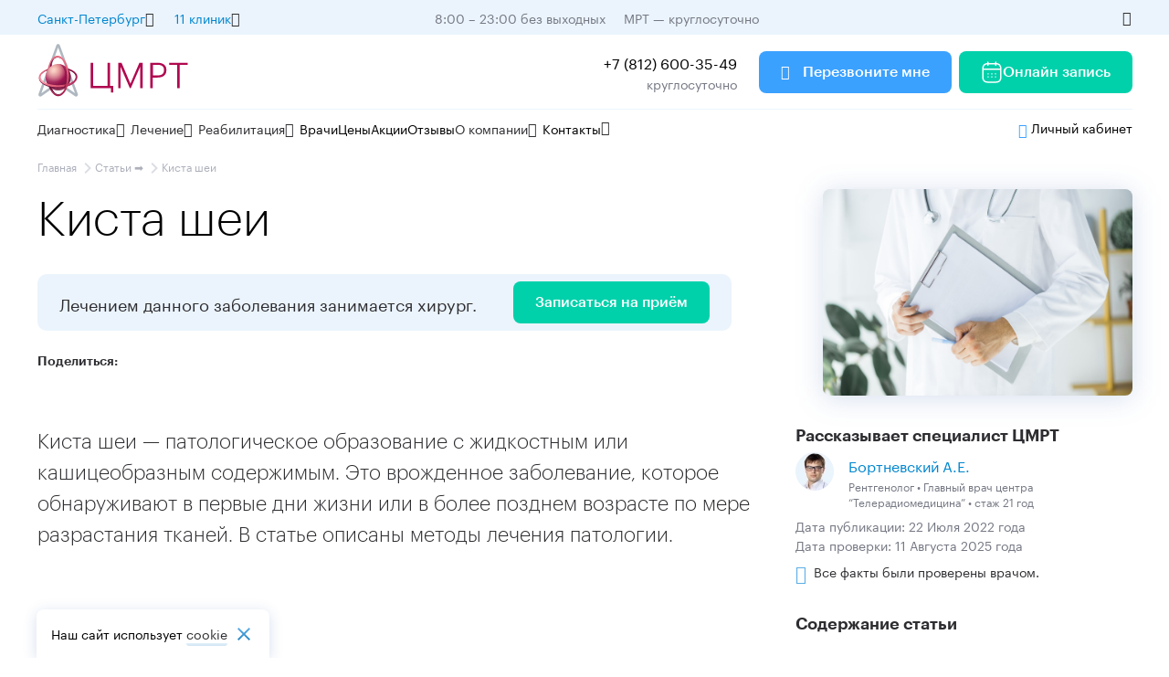

--- FILE ---
content_type: text/html; charset=UTF-8
request_url: https://mrtpetrograd.ru/stati/zabolevaniya/kista-shei
body_size: 32170
content:
<!DOCTYPE html>
<html lang="ru" prefix="og: http://ogp.me/ns#      fb: http://ogp.me/ns/fb#      article: http://ogp.me/ns/article#">
<head>
    <link rel="canonical" href="https://mrtpetrograd.ru/stati/zabolevaniya/kista-shei">
     
    
  <base href="https://mrtpetrograd.ru">
    <meta http-equiv="Cache-Control" content="max-age=3600, public" />
    <meta charset="UTF-8">
<meta name="viewport" content="width=device-width, initial-scale=1.0, maximum-scale=1.0, user-scalable=no">
    <meta http-equiv="X-UA-Compatible" content="ie=edge">
  <meta data-promo=''>  <meta name="promo" content="" />
   <meta data-metrica="yandex gtm">
        <meta data-matomo="1">
            <meta data-top-mail="3293001">
    <meta name="context" content="web" >
   
   
  
<meta name="description" content="Киста шеи – методы диагностики, лечения и реабилитации. Причины возникновения, симптомы и последствия.">
   
<title>Киста шеи – симптомы, причины, лечение </title>
   
    
   

   
     
    
     <meta data-call-tracking='1'>
    
    
        
  
  
    
    
    
    
    
   <!-- <meta data-gtm='GTM-KTH292F'>-->
    <meta data-ym='22234270'>
    <meta data-ga='UA-191903855-1'>
    
    <meta data-intent='Servicepage,Articles'>
    <link rel="preload" href="/assets/font/Graphik-Bold.woff2" as="font" type="font/woff2" crossorigin="anonymous">
<link rel="preload" href="/assets/font/Graphik-Light.woff2" as="font" type="font/woff2" crossorigin="anonymous">
<link rel="preload" href="/assets/font/Graphik-Medium.woff2" as="font" type="font/woff2" crossorigin="anonymous">
<link rel="preload" href="/assets/font/Graphik-Regular.woff2" as="font" type="font/woff2" crossorigin="anonymous">
<link rel="preload" href="/assets/font/Graphik-Semibold.woff2" as="font" type="font/woff2" crossorigin="anonymous">


    <link rel="shortcut icon" href="/favicon.svg" type="image/svg+xml">
    

    

    

        <link href='/assets/build/css/main.min.css?ver=11759216018' rel='preload' as='style'>
        <link href='/assets/build/css/main.min.css?ver=11759216018' rel='stylesheet'>	   

<style>
.overflow jdiv {
   display: none;
}
.header__logo--mobile {
    height: 44px !important;
}
    .wrap_2b34 {
        z-index: 10 !important;
    }
    jdiv {
        z-index: 10 !important;
    }
    #getreview_widget {
        z-index: 4 !important;
    }
    @media (min-height:620px) {
        
    }
    @media (max-width: 720px) {
    .notification-box p {
        font-size:14px;
    }
}
.advcake .phone-replacer {
    display:none;
}
</style>


<template id="js_after_load">
      <script  data-test="js_after_load">
document.querySelectorAll(".phone-replacer").forEach((item) => {
    item.addEventListener("click", function () {
        metrica_event("click_tel");
    });
});
document.querySelectorAll(".async-load").forEach(item => {
    item.classList.remove("async-load");
});

let h = document.body.clientHeight;
let footer = 0;
if (document.querySelector("footer")) {
    footer = document.querySelector("footer").clientHeight;
}
h -= footer;
document.addEventListener("scroll", () => {
    let scroll = (window.pageYOffset + +footer) / h * 100;

    if (scroll >= 25 && !sessionStorage["YM_scroll_25"]) {
        metrica_event("scroll_25", "", true);
    }
    if (scroll >= 50 && !sessionStorage["YM_scroll_50"]) {
        metrica_event("scroll_50", "", true);
    }
    if (scroll >= 75 && !sessionStorage["YM_scroll_75"]) {
        metrica_event("scroll_75", "", true);
    }
    if (scroll >= 100 && !sessionStorage["YM_scroll_100"]) {
        metrica_event("scroll_100", "", true);
    }
});      
try {
    if (document.querySelector(".slider")) {
        get_js_module("slider");
    }

} catch (e) {
    console.log(e)
}
     </script>  
</template>
<template id="js_after_input">
  <script data-test="js_after_input">


var t = document.createElement("script");
t.type = "text/javascript";
t.async = !0;
t.src = "https://vk.com/js/api/openapi.js?169";
t.onload = function () {
    VK.Retargeting.Init("VK-RTRG-1370564-cvjEj"), VK.Retargeting.Hit();
};
document.head.appendChild(t);
if (!document.querySelector("[data-jivo]")) {
    

    let jivo = document.createElement("script");
    jivo.type = "text/javascript";
    jivo.src = "https://code-eu1.jivosite.com/widget/dSGUEQBWRe";
    jivo.async = true;
    document.head.appendChild(jivo);

    let day = new Date();
    day.setHours(8);
    day.setMinutes(0);

    let night = new Date();
    night.setHours(21);
    night.setMinutes(30);
        

}
if (document.querySelector(".ya-share2 ")) {
    let share = document.createElement("script");
    share.type = "text/javascript";
    share.src = "https://yastatic.net/share2/share.js";
    share.async = true;
    document.head.appendChild(share);
}
try {
    if (document.querySelector("[data-rating]")) {
        get_js_module("rating-star");
    }
    if (document.querySelector(".range:not([data-event])") || document.querySelector(".backet-form")) {
        get_js_module("range", "add_range_events");
    }
    if (document.querySelector(".card--video") || document.querySelector(".card--video2")) {
        get_js_module("video-card");
    }
    if (document.querySelector("video[data-video]")) {
        get_js_module("video");
    }

  //  get_js_module("location");

} catch (e) {

}
document.querySelectorAll("[data-srcset-full]").forEach(item => {
        item.setAttribute("srcset", item.dataset.srcsetFull);
    });
    
let vk_try = 0

const timer_vk = setInterval(()=> {
    init_vk()
    vk_try++
    if(vk_try > 10) {
        clearInterval(timer_vk)
    }
})

function init_vk() {
    if(!sessionStorage['ymci']) {
        return false
    }
    var _tmr = window._tmr || (window._tmr = []);
    _tmr.push({id: 3293001, type: "pageView", start: (new Date()).getTime(), pid: sessionStorage['ymci']});
    (function (d, w, id) {
        if (d.getElementById(id)) return;
        var ts = d.createElement("script"); ts.type = "text/javascript"; ts.async = true; ts.id = id;
        ts.src = "https://top-fwz1.mail.ru/js/code.js";
        var f = function () {var s = d.getElementsByTagName("script")[0]; s.parentNode.insertBefore(ts, s);};
        if (w.opera == "[object Opera]") { d.addEventListener("DOMContentLoaded", f, false); } else { f(); }
    })(document, window, "tmr-code");
}
  </script>
</template>





<!--<script type="text/javascript" src="https://api.flocktory.com/v2/loader.js?site_id=3977" async="async"></script> -->

<script type="text/javascript">

</script>


<script>
    window.onload = () => {
    
};
</script>
<script type="text/javascript">!function () {
    var t = document.createElement("script");
    t.type = "text/javascript", t.async = !0, t.src = 'https://vk.com/js/api/openapi.js?169', t.onload = function () {
        VK.Retargeting.Init("VK-RTRG-1860305-aWPNq"), VK.Retargeting.Hit()
    }, document.head.appendChild(t)
}();</script>

<script type="text/javascript">
function lk_open(link, from = false) {
    event.preventDefault()
    let utm = {
        utm_source: window.location.host
    }
    if (userdata && userdata.uid_api_phone_get) {
        utm['uid_api_phone_get'] = userdata.uid_api_phone_get
    }
   
   
      //  utm['prev_idvisitor'] = userdata.idvisitor
    
if(from) {
        utm['utm_content'] = from
    }
const category = document.querySelector('[name=lk-category]')

    if(category) {
        utm['category'] = category.getAttribute('content')
    }
    let utmparams = new URLSearchParams([
        ...Object.entries(utm)
    ]).toString()

    link = `https://${link ? link : "lk.cmrt.ru"}` + "?" + utmparams
    window.open(link, '_blank')
}
</script>
<script>
    document.addEventListener("leadFormSend", () => {
    _tmr.push({type: 'reachGoal', id: 3293001, goal: 'send_contact'});
})
</script>




    <meta property="og:title" content="Киста шеи – симптомы, причины, лечение"/>
    <meta property="og:description" content="Киста шеи – методы диагностики, лечения и реабилитации. Причины возникновения, симптомы и последствия."/>
    <meta property="og:image" content="/assets/img/article/1093955695b6bdbd0d8f72c9d31433de.png"/>
    <meta property="og:type" content="article"/>
    <meta property="og:url" content="/stati/zabolevaniya/kista-shei"/>

<script type="text/javascript">if (typeof TicketsConfig == "undefined")  {TicketsConfig={"ctx":"web","jsUrl":"\/assets\/components\/tickets\/js\/web\/","cssUrl":"\/assets\/components\/tickets\/css\/web\/","actionUrl":"\/assets\/components\/tickets\/action.php","close_all_message":"\u0437\u0430\u043a\u0440\u044b\u0442\u044c \u0432\u0441\u0435","tpanel":0,"enable_editor":0};} else {MergeConfig={"ctx":"web","jsUrl":"\/assets\/components\/tickets\/js\/web\/","cssUrl":"\/assets\/components\/tickets\/css\/web\/","actionUrl":"\/assets\/components\/tickets\/action.php","close_all_message":"\u0437\u0430\u043a\u0440\u044b\u0442\u044c \u0432\u0441\u0435","tpanel":0,"enable_editor":0}; for (var attrname in MergeConfig) { TicketsConfig[attrname] = MergeConfig[attrname]; }}</script>
<script type="text/javascript">TicketsConfig.formBefore = 0;TicketsConfig.thread_depth = 1;</script>
</head>
<body data-form-redirect="/spasibo-za-vashu-zayavku-test">


<div class="new-header__top d-m-none">
    <div class="content-box new-header__block new-header__block--jc--sb">

        <div class="new-header__block ">

            <div class="new-menu mr-16">
                <div class="new-menu__title ">
                    <span class="color-blue-2">
                        Санкт-Петербург
                    </span>

                    <span class="icon icon-arrow-circle-down-1 p-16"></span>
                </div>
                <div class="new-menu__inner ">

                    <li class="menu__item ">
                        <a style='display: flex;align-items: center;justify-content: space-between;'
                           data-link="https://cmrt.ru"  rel="nofollow"
                           href="https://cmrt.ru" class=" opacity">Москва</a>
                    </li>
                    <li class="menu__item ">
                        <a style='display: flex;align-items: center;justify-content: space-between;'
                           data-link="https://cmrt-novgorod.ru" rel="nofollow"
                           href="https://cmrt-novgorod.ru"
                           class=" opacity">Великий Новгород </a>
                    </li>
                    <li class="menu__item ">
                        <a style='display: flex;align-items: center;justify-content: space-between;'
                           data-link="https://mrtvyborg.ru/" onclick="chane_city(event)" rel="nofollow"
                           href="https://mrtvyborg.ru/"
                           class=" opacity">Выборг</a>
                    </li>

                </div>
            </div>


            <div class="new-menu mr-16">
                <div class="new-menu__title ">
                    <span class="color-blue-2">
                        11 клиник
                    </span>

                    <span class="icon icon-arrow-circle-down-1 p-16"></span>
                </div>
                <div class="new-menu__inner ">

                    <li class="menu__item ">
<a href="/set-klinik-cmrt/cmrt-petrogradskaya" class="metro-icon blue " >
    <span>
        
   Петроградская</span>
   
</a>
</li><li class="menu__item ">
<a href="/reabilitacionnyy-centr" class="metro-icon blue " >
    <span>
        
   Петроградская<span class='description'>Лаборатория движения</span></span>
   
</a>
</li><li class="menu__item ">
<a href="/set-klinik-cmrt/cmrt-moskovskaya" class="metro-icon blue " >
    <span>
        
   Московская</span>
   
</a>
</li><li class="menu__item ">
<a href="/set-klinik-cmrt/cmrt-ozerki" class="metro-icon blue " >
    <span>
        
   Озерки</span>
   
</a>
</li><li class="menu__item ">
<a href="/set-klinik-cmrt/cmrt-ladozhskaya" class="metro-icon orange " >
    <span>
        
   Ладожская</span>
   
</a>
</li><li class="menu__item ">
<a href="/set-klinik-cmrt/cmrt-moyka" class="metro-icon purple " >
    <span>
        
   Садовая</span>
   
</a>
</li><li class="menu__item ">
<a href="/set-klinik-cmrt/cmrt-staraya-derevnya" class="metro-icon purple " >
    <span>
        
   Старая Деревня</span>
   
</a>
</li><li class="menu__item ">
<a href="/set-klinik-cmrt/cmrt-narvskaya" class="metro-icon red " >
    <span>
        
   Нарвская</span>
   
</a>
</li><li class="menu__item ">
<a href="/set-klinik-cmrt/cmrt-chernyshevskaya" class="metro-icon red " >
    <span>
        
   Чернышевская</span>
   
</a>
</li><li class="menu__item ">
<a href="/set-klinik-cmrt/cmrt-devyatkino" class="metro-icon red " >
    <span>
        
   Девяткино</span>
   
</a>
</li><li class="menu__item ">
<a href="/set-klinik-cmrt/cmrt-kolpino" class="metro-icon none " >
    <span>
        
   г. Колпино</span>
   
</a>
</li>

                </div>
            </div>
        </div>
        <div>
            <span class="mr-16 color-hard-gray mr-16">8:00 – 23:00 без выходных</span>
            <span class="color-hard-gray">МРТ — круглосуточно</span>
        </div>


        <a class="phone_8800--inner mr-16  p-14"></a>

        <div class="icon icon-eye p-16  color-black " onclick="special_version_togle()"></div>
    </div>
</div>
<header class="new-header">

    <div class="new-header__middle d-m-none">
        <div class="content-box new-header__block">
            <a href="/" class="mr-32">
                <img class="new-header__logo" data-old="/assets/img/logo/big-logo.svg" src="/assets/img/logo/big-logo.svg"/>
            </a>
            <div class="p-16 fw-400">
               

            </div>
            <div class="new-header__block__right fw-400 mr-24">
                <div style="text-align: right;">
                    <a class="phone-replacer new-header__block__right p-16 ">+7 (812) 600-35-49</a>
                    <div class="color-hard-gray">
                        круглосуточно
                    </div>
                </div>
            </div>

            <div class="btn btn--blue mr-8" data-modal-open="form" data-ym-param="form=header">
                <span class="icon icon-phone p-16"></span>
                Перезвоните мне

            </div>

            <a class="btn " href="https://lk.cmrt.ru/online">

                <svg class='icon p-16' width="16" height="16" viewBox="0 0 16 16" fill="none"
                     xmlns="http://www.w3.org/2000/svg">
                    <g clip-path="url(#clip0_191_15061)">
                        <path d="M10.187 9.23633C10.187 8.96019 10.4109 8.73633 10.687 8.73633H10.6935C10.9697 8.73633 11.1935 8.96019 11.1935 9.23633C11.1935 9.51247 10.9697 9.73633 10.6935 9.73633H10.687C10.4109 9.73633 10.187 9.51247 10.187 9.23633Z"
                              fill="white"/>
                        <path d="M10.687 10.9182C10.4109 10.9182 10.187 11.1421 10.187 11.4182C10.187 11.6944 10.4109 11.9182 10.687 11.9182H10.6935C10.9697 11.9182 11.1935 11.6944 11.1935 11.4182C11.1935 11.1421 10.9697 10.9182 10.6935 10.9182H10.687Z"
                              fill="white"/>
                        <path d="M7.49683 9.23633C7.49683 8.96019 7.72068 8.73633 7.99683 8.73633H8.00336C8.2795 8.73633 8.50336 8.96019 8.50336 9.23633C8.50336 9.51247 8.2795 9.73633 8.00336 9.73633H7.99683C7.72068 9.73633 7.49683 9.51247 7.49683 9.23633Z"
                              fill="white"/>
                        <path d="M7.99683 10.9182C7.72068 10.9182 7.49683 11.1421 7.49683 11.4182C7.49683 11.6944 7.72068 11.9182 7.99683 11.9182H8.00336C8.2795 11.9182 8.50336 11.6944 8.50336 11.4182C8.50336 11.1421 8.2795 10.9182 8.00336 10.9182H7.99683Z"
                              fill="white"/>
                        <path d="M4.80493 9.23633C4.80493 8.96019 5.02879 8.73633 5.30493 8.73633H5.31146C5.58761 8.73633 5.81146 8.96019 5.81146 9.23633C5.81146 9.51247 5.58761 9.73633 5.31146 9.73633H5.30493C5.02879 9.73633 4.80493 9.51247 4.80493 9.23633Z"
                              fill="white"/>
                        <path d="M5.30493 10.9182C5.02879 10.9182 4.80493 11.1421 4.80493 11.4182C4.80493 11.6944 5.02879 11.9182 5.30493 11.9182H5.31146C5.58761 11.9182 5.81146 11.6944 5.81146 11.4182C5.81146 11.1421 5.58761 10.9182 5.31146 10.9182H5.30493Z"
                              fill="white"/>
                        <path fill-rule="evenodd" clip-rule="evenodd"
                              d="M5.59082 0.727295C5.59082 0.451153 5.36696 0.227295 5.09082 0.227295C4.81468 0.227295 4.59082 0.451153 4.59082 0.727295V1.33664C3.46263 1.42267 2.57422 1.80762 1.95183 2.47789C1.24641 3.23758 0.95459 4.28692 0.95459 5.45448V11.6363C0.95459 12.8039 1.24641 13.8532 1.95183 14.6129C2.66348 15.3793 3.72293 15.7727 5.09095 15.7727H10.9091C12.2772 15.7727 13.3366 15.3793 14.0483 14.6129C14.7537 13.8532 15.0455 12.8039 15.0455 11.6363V5.45448C15.0455 4.28692 14.7537 3.23758 14.0483 2.47789C13.4259 1.80761 12.5374 1.42265 11.4092 1.33663V0.727295C11.4092 0.451153 11.1853 0.227295 10.9092 0.227295C10.633 0.227295 10.4092 0.451153 10.4092 0.727295V1.31812H5.59082V0.727295ZM4.59082 2.33994V2.90911C4.59082 3.18526 4.81468 3.40911 5.09082 3.40911C5.36696 3.40911 5.59082 3.18526 5.59082 2.90911V2.31812H10.4092V2.90911C10.4092 3.18526 10.633 3.40911 10.9092 3.40911C11.1853 3.40911 11.4092 3.18526 11.4092 2.90911V2.33993C12.3068 2.42171 12.9155 2.72764 13.3155 3.15834C13.7807 3.65935 14.0335 4.40431 14.0451 5.38354H1.95501C1.96661 4.40431 2.2194 3.65935 2.68462 3.15834C3.08454 2.72766 3.69325 2.42173 4.59082 2.33994ZM1.95459 6.38354V11.6363C1.95459 12.6506 2.20823 13.4194 2.68462 13.9324C3.15479 14.4388 3.91353 14.7727 5.09095 14.7727H10.9091C12.0866 14.7727 12.8453 14.4388 13.3155 13.9324C13.7919 13.4194 14.0455 12.6506 14.0455 11.6363V6.38354H1.95459Z"
                              fill="white"/>
                    </g>
                    <defs>
                        <clipPath id="clip0_191_15061">
                            <rect width="16" height="16" fill="white"/>
                        </clipPath>
                    </defs>
                </svg>

                Онлайн запись

            </a>
        </div>
    </div>
    <div class="new-header__middle d-xl-none d-l-none d-m-block d-s-none">
        <div class="content-box new-header__block">
            <a href="/" class="mr-16">
                <img class="new-header__logo" src="/assets/img/logo/big-logo.svg"/>
            </a>


            <div class="new-header__block__right ">
                <div style="display: flex;">
                          <span class="btn btn--blue mr-8" data-modal-open="form">

                    Перезвоните мне

                </span>

                    <a class="btn ">

                        Онлайн запись

                    </a>
                </div>

            </div>
            <div class="new-header__block ml-24">





                <span  onclick="tel_open()"
                      class="icon icon-call fs-24 mr-16">

                 </span>
                <span class='icon  icon-menu    fs-24 menu-trigger' style="color:rgba(41, 45, 50, 1)"
                      onclick="newMenuOpen()">

                 </span>
            </div>

        </div>
    </div>
    <div class="new-header__middle d-xl-none d-l-none d-m-none d-s-block">
        <div class="content-box new-header__block">
            <a href="/" class="mr-16">
                <img class="new-header__logo" data-old='/assets/img/logo/logo-single.svg' src="/assets/img/logo/logo-single.svg"/>
            </a>


            <div class="menu  m_right opener single " style="position: relative;">

                            <span style="" class="btn btn--blue  opener__item__head single">
                                Записаться
                                <span class="icon visible" style="color:currentColor !important;">
                                    <svg width="13" height="8" viewBox="0 0 13 8" fill="currentColor"
                                         xmlns="http://www.w3.org/2000/svg">    <path
                                            d="M1.64214 0.590087L6.32581 5.17009L11.0095 0.590088L12.4482 2.00009L6.32581 8.00009L0.203369 2.00009L1.64214 0.590087Z"
                                            fill="currentColor"></path>    </svg>
                                </span>
                            </span>

                <ul class="menu__inner" style="position: absolute;left: 0;top: 100%;">
                    <li class="menu__item " data-modal-open="form" data-ym-param="form=header" style="cursor: pointer;">
                        <span class="icon icon-call icon--24" style="vertical-align: middle;"></span><span
                            style="vertical-align: middle;">Обратный звонок</span>
                    </li>
                    <li class="menu__item " onclick="lk_open('lk.cmrt.ru/online', 'header-list')"
                        style="cursor: pointer;">
                        <a href="https://lk.cmrt.ru/online">
                             <span class="icon icon-appointment icon--24" style="vertical-align: middle;"></span><span
                            style="vertical-align: middle;">Запись онлайн</span>
                        </a>
                       

                    </li>
                </ul>


            </div>


            <div class="new-header__block__right ">





                <span  onclick="tel_open()"
                      class="icon icon-call fs-24 mr-16">

                 </span>
                <span class='icon  icon-menu    fs-24 menu-trigger' style="color:rgba(41, 45, 50, 1)"
                      onclick="newMenuOpen()">

                 </span>
            </div>

        </div>
    </div>

    <div class="content-box d-m-none">
        <hr>
    </div>
    <div class="new-header__bot new-menu__fixed">

        <div class="d-xl-none d-l-none d-m-block fs-18 mb-24 content-box">
            <div>
                <div class="menu menu-region m_right opener single  single-one " style="position: relative;">

                            <span style="" class=" opener__item__head single">
                                <span class="icon icon-location fs-24 va-middle"></span>
                                <span class="va-middle">Санкт-Петербург</span>

                                <span class="icon icon-arrow-circle-down-1 fs-16 va-middle color-black"
                                      style="color:rgba(117, 120, 131, 1)"></span>
                            </span>

                    <ul class="menu__inner" style="position: absolute;left: 0;top: 100%;">
                        <li class="menu__item ">
                            <a style="display: flex;align-items: center;justify-content: space-between;"
                               data-link="https://cmrt.ru"  rel="nofollow"
                               href="https://cmrt.ru">Москва</a>
                        </li>
                        <li class="menu__item ">
                            <a style="display: flex;align-items: center;justify-content: space-between;"
                               data-link="https://cmrt-novgorod.ru/" rel="nofollow"
                               href="https://cmrt-novgorod.ru/">Великий Новгород </a>
                        </li>
                         <li class="menu__item ">
                            <a style="display: flex;align-items: center;justify-content: space-between;"
                               data-link="https://mrtvyborg.ru/" rel="nofollow"
                               href="https://mrtvyborg.ru/">Выборг</a>
                        </li>
                    </ul>


                </div>
            </div>
            <div class="mt-8">
                <div class="menu  m_right opener single-one  single " style="position: relative;color:rgba(117, 120, 131, 1)">

                            <span style="" class=" opener__item__head single">
                                <span class="icon icon-location  fs-24 va-middle" style="color: rgba(0,0,0,0);"></span>
                                <span class="va-middle">10 клиники</span>

                                <span class="icon icon-arrow-circle-down-1 fs-16 va-middle color-black"
                                      style="color:rgba(117, 120, 131, 1)"></span>
                            </span>

                    <ul class="menu__inner" style="position: absolute;left: 0;top: 100%;">
                        <li class="menu__item ">
<a href="/set-klinik-cmrt/cmrt-petrogradskaya" class="metro-icon blue " >
    <span>
        
   Петроградская</span>
   
</a>
</li><li class="menu__item ">
<a href="/reabilitacionnyy-centr" class="metro-icon blue " >
    <span>
        
   Петроградская<span class='description'>Лаборатория движения</span></span>
   
</a>
</li><li class="menu__item ">
<a href="/set-klinik-cmrt/cmrt-moskovskaya" class="metro-icon blue " >
    <span>
        
   Московская</span>
   
</a>
</li><li class="menu__item ">
<a href="/set-klinik-cmrt/cmrt-ozerki" class="metro-icon blue " >
    <span>
        
   Озерки</span>
   
</a>
</li><li class="menu__item ">
<a href="/set-klinik-cmrt/cmrt-ladozhskaya" class="metro-icon orange " >
    <span>
        
   Ладожская</span>
   
</a>
</li><li class="menu__item ">
<a href="/set-klinik-cmrt/cmrt-moyka" class="metro-icon purple " >
    <span>
        
   Садовая</span>
   
</a>
</li><li class="menu__item ">
<a href="/set-klinik-cmrt/cmrt-staraya-derevnya" class="metro-icon purple " >
    <span>
        
   Старая Деревня</span>
   
</a>
</li><li class="menu__item ">
<a href="/set-klinik-cmrt/cmrt-narvskaya" class="metro-icon red " >
    <span>
        
   Нарвская</span>
   
</a>
</li><li class="menu__item ">
<a href="/set-klinik-cmrt/cmrt-chernyshevskaya" class="metro-icon red " >
    <span>
        
   Чернышевская</span>
   
</a>
</li><li class="menu__item ">
<a href="/set-klinik-cmrt/cmrt-devyatkino" class="metro-icon red " >
    <span>
        
   Девяткино</span>
   
</a>
</li><li class="menu__item ">
<a href="/set-klinik-cmrt/cmrt-kolpino" class="metro-icon none " >
    <span>
        
   г. Колпино</span>
   
</a>
</li>
                    </ul>


                </div>
            </div>


        </div>


        <hr class="d-xl-none d-l-none d-m-block 4" style="  background: rgb(173, 176, 187);"/>
        <div class="d-xl-none d-l-none d-m-block content-box mt-8 mb-m-8">
            <form method="get" class="search-panel " action="/search" onclick="send_search_panel(this)"
                  style="width: 100%;">
                <div class="new-header__search__input">

                    <input type="text" name="search" placeholder="Введите запрос"/>
                    <span class="icon icon-search-normal p-16"></span>
                </div>
            </form>
        </div>
        <div class="content-box new-header__block opener single new-menu--outer">
            <div class="new-menu__wrapper">
                <div class="new-menu new-menu--big  opener__item single-one ">
                    <div class="new-menu__title opener__item__head single">
                        Диагностика
                        <span class="icon icon-arrow-circle-down-1"></span>
                    </div>
                    <div class="new-menu__inner new-menu__inner--big">
                        <div class="new-menu__inner--big--inner">
                            <ul>
                                <li class="middle  menu__item">
    <a  href="/mrt/mrt-golovnogo-mozga" >
   МРТ головного мозга
</a>
</li><li class="middle  menu__item">
    <a  href="/mrt/mrt-sosudov" >
   МРТ сосудов
</a>
</li><li class="middle  menu__item">
    <a  href="/mrt/mrt-sustavov" >
   МРТ суставов
</a>
</li><li class="middle  menu__item">
    <a  href="/mrt/mrt-pozvonochnika" >
   МРТ позвоночника
</a>
</li><li class="middle  menu__item">
    <a  href="/mrt/mrt-vnutrennih-organov" >
   МРТ внутренних органов
</a>
</li><li class="middle  menu__item">
    <a  href="/mrt/mrt-organov-malogo-taza" >
   МРТ малого таза
</a>
</li>

                                <li class='middle menu__item xs_top '>
                                    <a href='/mrt' class="color--newblue">
                                        <span style="vertical-align: middle;">МРТ</span>
                                        <span
                                                style='font-size: 16px;
vertical-align: middle;
margin-left: var(--xs);' class="icon icon-arrow_forward"></span></a>
                                </li>
                            </ul>
                            <div class="new-menu__inner__line"></div>
                            <ul>
                                <li class="middle  menu__item">
    <a  href="/diagnostika/uzdg-sosudov-dopplerografiya/uzdg-sosudov-golovy-i-shei" >
   УЗДГ сосудов головы и шеи
</a>
</li><li class="middle  menu__item">
    <a  href="/diagnostika/uzdg-sosudov-dopplerografiya/uzdg-nizhnih-konechnostey" >
   УЗДГ вен нижних конечностей
</a>
</li><li class="middle  menu__item">
    <a  href="/diagnostika/uzi/uzi-serdca-ehokg" >
   Эхокардиография (УЗИ сердца)
</a>
</li><li class="middle  menu__item">
    <a  href="/diagnostika/uzi/uzi-organov-bryushnoy-polosti" >
   УЗИ брюшной полости
</a>
</li><li class="middle  menu__item">
    <a  href="/diagnostika/uzi/uzi-organov-malogo-taza" >
   УЗИ малого таза
</a>
</li>

                                <li class='middle menu__item xs_top'>
                                    <a class="color--newblue" href='/diagnostika/uzi'>Ультразвуковое исследование<span
                                            style='font-size: 16px;
vertical-align: middle;
margin-left: var(--xs);' class="icon icon-arrow_forward"></span></a>
                                </li>
                            </ul>
                            <div class="new-menu__inner__line"></div>
                            <ul>
                                <li class="middle  menu__item">
    <a  href="/diagnostika/kt" >
   КТ
</a>
</li><li class="middle  menu__item">
    <a  href="/diagnostika/check-up" >
   Чек-ап
</a>
</li><li class="middle  menu__item">
    <a  href="/diagnostika/opticheskaya-topografiya-pozvonochnika-diers" >
   Оптическая топография
</a>
</li><li class="middle  menu__item">
    <a  href="/diagnostika/holter-ekg-sutochnoe-monitorirovanie" >
   Холтер
</a>
</li><li class="middle  menu__item">
    <a  href="/diagnostika/ekg-elektrokardiografiya" >
   ЭКГ
</a>
</li><li class="middle  menu__item">
    <a  href="/diagnostika/kolposkopiya" >
   Видеокольпоскопия
</a>
</li>

                                <li class='middle menu__item xs_top'>
                                    <a class="color--newblue" href='/diagnostika'>Все виды диагностики<span
                                            style='font-size: 16px;
vertical-align: middle;
margin-left: var(--xs);' class="icon icon-arrow_forward"></span></a>
                                </li>
                            </ul>
                        </div>


                    </div>
                </div>
                <div class="new-menu new-menu--big opener__item  single-one">
                    <div class="new-menu__title opener__item__head single">
                        Лечение
                        <span class="icon icon-arrow-circle-down-1"></span>
                    </div>
                    <div class="new-menu__inner new-menu__inner--big">
                        <div class="new-menu__inner--big--inner">
                            <ul>
                                <li class="middle  menu__item">
    <a  href="/napravleniya-lecheniya/nevrologiya" >
   Неврология
</a>
</li><li class="middle  menu__item">
    <a  href="/napravleniya-lecheniya/ortopediya-/-travmatologiya" >
   Ортопедия-травматология
</a>
</li><li class="middle  menu__item">
    <a  href="/napravleniya-lecheniya/kardiologiya" >
   Кардиология
</a>
</li><li class="middle  menu__item">
    <a  href="/napravleniya-lecheniya/ginekologiya" >
   Гинекология
</a>
</li><li class="middle  menu__item">
    <a  href="/napravleniya-lecheniya/flebologiya" >
   Флебология
</a>
</li><li class="middle  menu__item">
    <a  href="/napravleniya-lecheniya/czentr-revmatologii" >
   Ревматология
</a>
</li><li class="middle  menu__item">
    <a  href="/napravleniya-lecheniya/czentr-endokrinologii" >
   Эндокринология
</a>
</li><li class="middle  menu__item">
    <a  href="/napravleniya-lecheniya/sportivnaya-mediczina" >
   Спортивная медицина
</a>
</li><li class="middle  menu__item">
    <a  href="/abonements" >
   Абонементы
</a>
</li><li class="middle  menu__item">
    <a  href="/medicinskiy-turizm-vmeste-s-cmrt" >
   Медицинский туризм вместе с ЦМРТ
</a>
</li>

                                <li class='middle menu__item xs_top'>
                                    <a class="color--newblue" href='/napravleniya-lecheniya'>Все направления лечения
                                        <span style='font-size: 16px;vertical-align: middle;margin-left: var(--xs);'
                                              class="icon icon-arrow_forward">

                                            </span>
                                    </a>
                                </li>
                            </ul>
                            <div class="new-menu__inner__line"></div>
                            <ul>
                                <li class="middle  menu__item">
    <a  href="/vrachi/konsultaciya-nevrologa" >
   Невролог
</a>
</li><li class="middle  menu__item">
    <a  href="/vrachi/konsultaciya-ortopeda-travmotologa" >
   Ортопед-травматолог
</a>
</li><li class="middle  menu__item">
    <a  href="/vrachi/konsultaciya-manulnogo-terapevta" >
   Мануальный терапевт
</a>
</li><li class="middle  menu__item">
    <a  href="/vrachi/konsultaciya-osteopata" >
   Остеопат
</a>
</li><li class="middle  menu__item">
    <a  href="/vrachi/konsultaciya-ginekologa" >
   Гинеколог
</a>
</li><li class="middle  menu__item">
    <a  href="/vrachi/konsultacziya-dermatologa" >
   Дерматолог
</a>
</li>

                                <li class='middle menu__item xs_top'>

                                    <a class="color--newblue" href='/konsultacii'>Все Консультации
                                        <span style='font-size: 16px;vertical-align: middle;margin-left: var(--xs);'
                                              class="icon icon-arrow_forward">

                                            </span>
                                    </a>
                                </li>
                            </ul>
                            <div class="new-menu__inner__line"></div>
                            <ul>
                               <li class="middle  menu__item">
    <a  href="/napravleniya-lecheniya/lechenie-sustavov" >
   Лечение суставов без операции
</a>
</li><li class="middle  menu__item">
    <a  href="/napravleniya-lecheniya/lechenie-pozvonochnika" >
   Лечение позвоночника
</a>
</li><li class="middle  menu__item">
    <a  href="/napravleniya-lecheniya/lechenie-postkovidnogo-sindroma" >
   Лечение постковидного синдрома
</a>
</li><li class="middle  menu__item">
    <a  href="/metody-lecheniya/svf-terapiya-stromalno-vaskulyarnaya-frakciya" >
   SVF-терапия
</a>
</li><li class="middle  menu__item">
    <a  href="/metody-lecheniya/bmac-terapiya" >
   BMAC-терапия
</a>
</li><li class="middle  menu__item">
    <a  href="/metody-lecheniya/nejroplazma" >
   Нейроплазма
</a>
</li><li class="middle  menu__item">
    <a  href="/metody-lecheniya/plazmoterapiya" >
   Плазмотерапия
</a>
</li><li class="middle  menu__item">
    <a  href="/metody-lecheniya/endovazalnaya-lazernaya-koagulyacziya-ven-(evlk)" >
   Эндовазальная лазерная коагуляция вен (ЭВЛК)
</a>
</li><li class="middle  menu__item">
    <a  href="/metody-lecheniya/lazernoe-udalenie-novoobrazovaniy" >
   Лазерное удаление новообразований
</a>
</li>

                                <li class='middle menu__item xs_top'>
                                    <a class="color--newblue" href='/metody-lecheniya'>Все методы лечения
                                        <span style='font-size: 16px;vertical-align: middle;margin-left: var(--xs);'
                                              class="icon icon-arrow_forward">

                                            </span>
                                    </a>
                                </li>
                            </ul>
                        </div>


                    </div>
                </div>
                
                <div class="new-menu new-menu--big opener__item  single-one">
                    <div class="new-menu__title opener__item__head single">
                        Реабилитация
                        <span class="icon icon-arrow-circle-down-1"></span>
                    </div>
                    <div class="new-menu__inner new-menu__inner--big">
                        <div class="new-menu__inner--big--inner">
                            <ul>
                               <li class="middle  menu__item">
  <a  href='/reabilitacionnyy-centr'>РЦ "Лаборатория движения"
                                            
                                        </a>
</li>
                                    <li class="middle  menu__item">
    <a  href="/reabilitacionnyy-centr/mediczinskij-fitnes" >
   Медицинский фитнес
</a>
</li><li class="middle  menu__item">
    <a  href="/vrachi/konsultaciya-reabilitologa" >
   Реабилитолог
</a>
</li><li class="middle  menu__item">
    <a  href="/metody-reabilitacii/online-konsultacziya" >
   Онлайн-консультация
</a>
</li>

                                <li class='middle menu__item xs_top'>
                                   <a style='color: #0086CF;' href='/reabilitacionnyy-centr'>Реабилитационный центр
                                        <span style='font-size: 16px;vertical-align: middle;margin-left: var(--xs);'
                                              class="icon icon-arrow_forward">

                                            </span>
                                    </a>
                                </li>
                            </ul>
                            <div class="new-menu__inner__line"></div>
                            <ul>
                                <li class="middle  menu__item">
    <a  href="/metody-reabilitacii/yogaterapiya" >
   Йогатерапия
</a>
</li><li class="middle  menu__item">
    <a  href="/metody-reabilitacii/pilates" >
   Пилатес
</a>
</li><li class="middle  menu__item">
    <a  href="/metody-reabilitacii/funkcionalnyy-trening" >
   Функциональный тренинг: движение, которое лечит
</a>
</li><li class="middle  menu__item">
    <a  href="/metody-reabilitacii/mehanoterapiya-srm-terapiya" >
   Механотерапия (СРМ-терапия)
</a>
</li><li class="middle  menu__item">
    <a  href="/metody-reabilitacii/kinezioterapiya" >
   Кинезиотерапия
</a>
</li><li class="middle  menu__item">
    <a  href="/metody-reabilitacii/aidflex-mftr" >
   Комплекс реабилитации Aidflex MFTR
</a>
</li>

                                <li class='middle menu__item xs_top'>

                                    <a style='color: #0086CF;' href='/metody-reabilitacii'>Все методы реабилитации
                                        <span style='font-size: 16px;vertical-align: middle;margin-left: var(--xs);'
                                              class="icon icon-arrow_forward">

                                            </span>
                                    </a>
                                </li>
                            </ul>
                            <div class="new-menu__inner__line"></div>
                            <ul>
                               <li class="middle  menu__item">
    <a  href="/reabilitacionnyy-centr/programma-reabilitaczii-pozvonochnika" >
   Ваш путь к здоровой спине вместе с «Лабораторией движения»
</a>
</li><li class="middle  menu__item">
    <a  href="/reabilitacionnyy-centr/programma-reabilitaczii-kolennogo-sustava" >
   Восстановление после травмы колена: ваша индивидуальная программа в «Лаборатории движения»
</a>
</li><li class="middle  menu__item">
    <a  href="/reabilitacionnyy-centr/podgotovka-k-rodam-i-poslerodovoe-vosstanovlenie" >
   Восстановление после родов
</a>
</li><li class="middle  menu__item">
    <a  href="/reabilitacionnyy-centr/programma-reabilitacii-posle-mastektomii" >
   Программа реабилитации после мастэктомии
</a>
</li>

                                <li class='middle menu__item xs_top'>
                                   <a style='color: #0086CF;' href='/reabilitacionnyy-centr'>Программы реабилитации
                                        <span style='font-size: 16px;vertical-align: middle;margin-left: var(--xs);'
                                              class="icon icon-arrow_forward">

                                            </span>
                                    </a>
                                </li>
                            </ul>
                        </div>


                    </div>
                </div>
                <div class="new-menu ">
                    <a href="/vrachi" class="new-menu__title ">
                        Врачи
                    </a>
                </div>
                <div class="new-menu ">
                    <a href="/ceny" class="new-menu__title ">
                        Цены
                    </a>
                </div>
                <div class="new-menu ">
                    <a href="/akcii" class="new-menu__title ">
                        Акции
                    </a>
                </div>
                <div class="new-menu ">
                    <a href="/set-klinik-cmrt/otzyvy" class="new-menu__title ">
                        Отзывы
                    </a>
                </div>
                <div class="new-menu  single-one opener__item">
                    <div class="new-menu__title  opener__item__head single-one">
                        О компании
                        <span class="icon icon-arrow-circle-down-1"></span>
                    </div>
                    <div class="new-menu__inner">
                        <li class="middle  menu__item">
    <a href="/set-klinik-cmrt/licenzii-i-normativy">
        Лицензии и нормативы
    </a>
</li>

<li class="middle  menu__item">
    <a href="/set-klinik-cmrt/rukovodstvo-cmrt">
        Руководство ЦМРТ
    </a>
</li>
<li class="middle  menu__item">
    <a href="/set-klinik-cmrt/missiya-kompanii">
        Миссия компании
    </a>
</li>
<li class="middle  menu__item">
    <a href="/keysy-kompanii">
        Кейсы компании
    </a>
</li>

<li class="middle  menu__item">
    <a href="/pacientam">
        Пациентам
    </a>
</li>

<li class="middle  menu__item">
    <a href="/oplata">
        Информация об оплате
    </a>
</li>

<li class="middle  menu__item">
    <a href="/set-klinik-cmrt/strahovanie">
        Страхование
    </a>
</li>


<li class="middle  menu__item">
    <a href="/set-klinik-cmrt/smi-o-nas">
        СМИ о нас
    </a>
</li>

<li class="middle  menu__item">
    <a href="/novosti">
        Новости
    </a>
</li>

<li class="middle  menu__item">
    <a href="/stati">
        Статьи
    </a>
</li>

<li class="middle  menu__item">
    <a href="/vopros-otvet">
        Вопрос - Ответ
    </a>
</li>

<li class="middle  menu__item">
    <a href="/set-klinik-cmrt/teleradiomedicina">
        Телерадиомедицина
    </a>
</li>


<li class="middle  menu__item">
    <a href="/set-klinik-cmrt/vakansii">
        Вакансии
    </a>
</li>


                    </div>
                </div>
                <div class="new-menu ">
                    <a href="/adresa-klinik" class="new-menu__title ">
                        Контакты
                    </a>
                </div>
                <div class="new-menu d-xl-none d-l-none d-m-block">
                    <a class="new-menu__title color--newblue" href="https://lk.cmrt.ru">
                        Личный кабинет пациента
                        <span class="icon icon-arrow-right"></span>
                    </a>

                </div>
                <span class="icon icon-search-normal color-black p-16 new-header__open-search-icon d-m-none"
                      onclick="header_open_search()"></span>
                <span class="icon icon-close color-black p-16 new-header__close-search-icon"
                      onclick="header_close_search()"></span>
            </div>

            <div class="new-header__block new-header__block__right d-m-none">
                <a href="https://lk.cmrt.ru" style="cursor: pointer; " >
                    <span class="icon icon-user p-16 va-middle"></span>
                    Личный кабинет
                </a>
            </div>
        </div>
        <div class="d-xl-none d-l-none d-m-block">
            <hr class=" " style="  background: rgb(173, 176, 187);"/>


            <div class="content-box mt-24 mb-24">
                <div>
                    <span class="icon icon-rotate-right mr-12 va-middle fs-24"
                          style="width: 24px;  display: inline-block;"></span><a
                        class="phone-replacer va-middle fs-18">+7 (812) 600-35-49</a>
                </div>
                <div class="mt-0">
                    <span class="icon mr-12 va-middle fs-24" style="width: 24px;  display: inline-block;"></span><span
                        class="va-middle fs-12" style="color: rgb(117, 120, 131);">Запись круглосуточно</span>
                </div>
                <div class="mt-24">
                    <span class="icon icon-clock mr-12 va-middle fs-24"
                          style="width: 24px;  display: inline-block;color:rgb(117, 120, 131)"></span><span
                        class="va-middle fs-12" style="color: rgb(117, 120, 131);  display: inline-block;">8:00 – 23:00 без выходных<br/>МРТ — круглосуточно</span>
                </div>
                <div class="mt-24">
                    <span class="icon icon-eye mr-12 va-middle fs-24"
                          style="width: 24px;  display: inline-block;color:rgb(117, 120, 131)"></span><span
                        class="va-middle fs-12" style="color: rgb(117, 120, 131);  display: inline-block;">Версия для слабовидящих</span>
                </div>

            </div>

            <hr class=" " style="  background: rgb(173, 176, 187);"/>
            <div class="content-box mt-24 mb-24">
                <div style="display: flex;align-items: center;justify-content: center;gap: 24px;">
                    <a href="https://vk.com/cmrtru">
                        <svg width="24" height="24" viewBox="0 0 24 24" fill="none" xmlns="http://www.w3.org/2000/svg">
                            <g clip-path="url(#clip0_164_14604)">
                                <path fill-rule="evenodd" clip-rule="evenodd"
                                      d="M18.99 1.2H4.59004C2.60181 1.2 0.990039 2.81177 0.990039 4.8V19.2C0.990039 21.1882 2.60181 22.8 4.59004 22.8H18.99C20.9783 22.8 22.59 21.1882 22.59 19.2V4.8C22.59 2.81177 20.9783 1.2 18.99 1.2ZM4.59004 0C1.93907 0 -0.209961 2.14903 -0.209961 4.8V19.2C-0.209961 21.851 1.93907 24 4.59004 24H18.99C21.641 24 23.79 21.851 23.79 19.2V4.8C23.79 2.14903 21.641 0 18.99 0H4.59004Z"
                                      fill="#ADB0BB"/>
                                <path fill-rule="evenodd" clip-rule="evenodd"
                                      d="M12.4373 16.1699C12.4373 16.1699 12.6756 16.1446 12.7975 16.0193C12.9093 15.9045 12.9054 15.6879 12.9054 15.6879C12.9054 15.6879 12.8905 14.6761 13.3818 14.5267C13.866 14.3799 14.4877 15.5051 15.1476 15.9378C15.646 16.265 16.0243 16.1934 16.0243 16.1934L17.7875 16.1699C17.7875 16.1699 18.7094 16.1156 18.2724 15.4224C18.2362 15.3656 18.0173 14.9095 16.9618 13.9725C15.8558 12.9916 16.0043 13.1502 17.3356 11.4534C18.1465 10.42 18.4705 9.78919 18.3692 9.51943C18.273 9.26143 17.6764 9.32995 17.6764 9.32995L15.6918 9.34165C15.6918 9.34165 15.5446 9.32251 15.4355 9.38485C15.329 9.44599 15.2599 9.58855 15.2599 9.58855C15.2599 9.58855 14.9461 10.3879 14.5272 11.0682C13.6433 12.5027 13.2901 12.5787 13.1455 12.4897C12.8092 12.2817 12.8931 11.6552 12.8931 11.2102C12.8931 9.81943 13.1139 9.23983 12.4638 9.08983C12.2481 9.03985 12.0893 9.00709 11.5373 9.00157C10.8291 8.99479 10.23 9.00403 9.89036 9.16267C9.6644 9.26821 9.4901 9.50401 9.5966 9.51757C9.72764 9.53425 10.0246 9.59413 10.1822 9.79909C10.3855 10.0639 10.3785 10.6577 10.3785 10.6577C10.3785 10.6577 10.4953 12.2947 10.1053 12.4978C9.83804 12.6373 9.47138 12.3527 8.68304 11.0509C8.27954 10.3843 7.9748 9.64723 7.9748 9.64723C7.9748 9.64723 7.91606 9.50959 7.81082 9.43549C7.68368 9.34597 7.50614 9.31819 7.50614 9.31819L5.62028 9.32995C5.62028 9.32995 5.33684 9.33733 5.23292 9.45523C5.14058 9.55957 5.22578 9.77623 5.22578 9.77623C5.22578 9.77623 6.70232 13.0792 8.37446 14.7441C9.90782 16.2699 11.6484 16.1699 11.6484 16.1699H12.4373Z"
                                      fill="#ADB0BB"/>
                            </g>
                            <defs>
                                <clipPath id="clip0_164_14604">
                                    <rect width="24" height="24" fill="white"/>
                                </clipPath>
                            </defs>
                        </svg>

                    </a>
                    <a href="https://ok.ru/group/62358932947164">
                        <svg width="24" height="24" viewBox="0 0 24 24" fill="none" xmlns="http://www.w3.org/2000/svg">
                            <g clip-path="url(#clip0_164_14607)">
                                <path fill-rule="evenodd" clip-rule="evenodd"
                                      d="M19.2 1.2H4.8C2.81177 1.2 1.2 2.81177 1.2 4.8V19.2C1.2 21.1882 2.81177 22.8 4.8 22.8H19.2C21.1882 22.8 22.8 21.1882 22.8 19.2V4.8C22.8 2.81177 21.1882 1.2 19.2 1.2ZM4.8 0C2.14903 0 0 2.14903 0 4.8V19.2C0 21.851 2.14903 24 4.8 24H19.2C21.851 24 24 21.851 24 19.2V4.8C24 2.14903 21.851 0 19.2 0H4.8Z"
                                      fill="#ADB0BB"/>
                                <path d="M12.4503 6.24564C13.4227 6.24564 14.2134 7.03644 14.2134 8.0088C14.2134 8.98026 13.4227 9.77124 12.4503 9.77124C11.4788 9.77124 10.6871 8.98026 10.6871 8.0088C10.6871 7.03644 11.4788 6.24564 12.4503 6.24564ZM12.4503 12.2659C14.7992 12.2659 16.7086 10.3565 16.7086 8.0088C16.7086 5.66018 14.7992 3.75003 12.4503 3.75003C10.1019 3.75003 8.19198 5.66018 8.19198 8.0088C8.19198 10.3564 10.1019 12.2659 12.4503 12.2659ZM14.1731 15.7398C15.04 15.5423 15.8761 15.1993 16.646 14.7156C17.2286 14.3484 17.4043 13.578 17.0371 12.9953C16.6703 12.4112 15.9005 12.2356 15.3168 12.6028C13.5725 13.7 11.3267 13.6995 9.58338 12.6028C8.99964 12.2356 8.22984 12.4113 7.86348 12.9953C7.49622 13.5785 7.67136 14.3484 8.2542 14.7156C9.024 15.1988 9.86004 15.5423 10.727 15.7398L8.34618 18.1205C7.8594 18.6077 7.8594 19.3975 8.34666 19.8846C8.5905 20.128 8.90952 20.2499 9.22848 20.2499C9.54798 20.2499 9.86748 20.1281 10.1113 19.8846L12.4497 17.5451L14.7902 19.8846C15.2769 20.3718 16.0667 20.3718 16.5538 19.8846C17.0415 19.3975 17.0415 18.6071 16.5538 18.1205L14.1731 15.7398Z"
                                      fill="#ADB0BB"/>
                            </g>
                            <defs>
                                <clipPath id="clip0_164_14607">
                                    <rect width="24" height="24" fill="white"/>
                                </clipPath>
                            </defs>
                        </svg>


                    </a>
                    <a href="https://t.me/Cmrt_ru_bot">
                        <svg width="24" height="24" viewBox="0 0 24 24" fill="none" xmlns="http://www.w3.org/2000/svg">
                            <g clip-path="url(#clip0_164_14610)">
                                <path fill-rule="evenodd" clip-rule="evenodd"
                                      d="M19.2 1.2H4.8C2.81177 1.2 1.2 2.81177 1.2 4.8V19.2C1.2 21.1882 2.81177 22.8 4.8 22.8H19.2C21.1882 22.8 22.8 21.1882 22.8 19.2V4.8C22.8 2.81177 21.1882 1.2 19.2 1.2ZM4.8 0C2.14903 0 0 2.14903 0 4.8V19.2C0 21.851 2.14903 24 4.8 24H19.2C21.851 24 24 21.851 24 19.2V4.8C24 2.14903 21.851 0 19.2 0H4.8Z"
                                      fill="#ADB0BB"/>
                                <path d="M17.4312 6.67757L4.67346 11.6226C4.16007 11.8529 3.98643 12.3142 4.54935 12.5644L7.82228 13.6099L15.7357 8.69393C16.1678 8.38529 16.6102 8.46761 16.2295 8.80709L9.43292 14.9927L9.21944 17.6105C9.4172 18.0147 9.7793 18.0166 10.0102 17.8157L11.8906 16.0272L15.1111 18.4512C15.859 18.8964 16.266 18.6091 16.4269 17.7933L18.5393 7.73951C18.7586 6.73523 18.3846 6.29279 17.4312 6.67757Z"
                                      fill="#ADB0BB"/>
                            </g>
                            <defs>
                                <clipPath id="clip0_164_14610">
                                    <rect width="24" height="24" fill="white"/>
                                </clipPath>
                            </defs>
                        </svg>


                    </a>
                </div>

            </div>
        </div>

    </div>
    <div class="new-header__search">
        <div class="content-box">
            <form method="get" class="search-panel " action="/search" onclick="send_search_panel(this)">
                <div class="new-header__search__input">

                    <input id="search" type="text" name="search" placeholder="Введите запрос"/>
                    <span class="icon icon-search-normal p-16"></span>
                </div>
            </form>

        </div>
    </div>

</header>

<div class="crumbs content-box">
    <div class="crumbs__inner" style='width: auto;' itemscope itemtype="https://schema.org/BreadcrumbList">
      <span itemprop="itemListElement" itemscope   itemtype="https://schema.org/ListItem" >
    <a class="crumbs__item" href="/"  itemprop="item">
               <meta itemprop="name" content="Главная" />
               <span>
              Главная 
               </span>
    </a>
 <meta itemprop="position" content="1" />
</span>
<img class="crumbs__separator" src="/assets/img/crumbs/separator.svg" alt="separator">
<span itemprop="itemListElement" itemscope   itemtype="https://schema.org/ListItem" >
    <a class="crumbs__item" href="/stati"  itemprop="item">
               <meta itemprop="name" content="Статьи &#10145;" />
               <span>
              Статьи  &#10145;
               </span>
    </a>
 <meta itemprop="position" content="2" />
</span>
<img class="crumbs__separator" src="/assets/img/crumbs/separator.svg" alt="separator">  
      <span class="crumbs__item">
            Киста шеи
               </span>
    </div>
</div>


<div style="display:none">
    <form onsubmit="event.preventDefault();fetch('/assets/cron/order.php')">
           <div class="input input--validate " data-field='name'>
    <label for="name">Ваше имя</label>
    <input  type="text" id="name" name="name" class='input__field ' oninput="this.value =this.value.replace(/[0-9]/g, '');"  placeholder=" "  maxlength="30"  minlength="2" data-invalid-text = 'Введите имя'>
     <span class='input__error' ></span>
</div>
           <div class="input input--validate s_top" data-field='phone'>
    <label for="phone">Телефон</label>
    <input type="tel" class='input__field ' id="phone" name="phone" required='1' placeholder="8 (XXX) XXX-XX-XX"  autocomplete="off" data-invalid-text = 'Введите корректный телефон'
           pattern="^(\s*)?(\+)?([- _():=+]?\d[- _():=+]?){10,14}(\s*)?$" minlength="15" maxlength="15">
           <span class='input__error' ></span>
</div>

           <button class="primary-button big dark-blue">Подтвердить</button>
    </form>
</div>

<script>
    document.addEventListener("ym_init", () => {
        set_YM_param({
            "a_b": {
                "header": "header-new"
            }
        })
    })
</script>
<script>
    function tel_open () {
        window.open(document.querySelector(".phone-replacer[href^='tel:']").getAttribute('href')) 
    }
    function header_open_search() {
        document.querySelector(".new-header").classList.add("new-header--open-search")
        document.querySelector("#search").focus() 
    }

    function header_close_search() {
        document.querySelector(".new-header").classList.remove("new-header--open-search")
    }

    document.addEventListener('click', () => {
        header_close_search()
    })
    document.querySelector(".new-header").addEventListener("click", (e) => {
        e.stopPropagation()
    })

    function newMenuOpen() {
        document.body.classList.toggle('new-menu--open')
        if (document.body.classList.contains("new-menu--open")) {
            document.querySelectorAll(".menu-trigger").forEach(item => {
                item.classList.add("icon-close")
                item.classList.remove("icon-menu")
            })
            
        } else {
            document.querySelectorAll(".menu-trigger").forEach(item => {
                item.classList.remove("icon-close")
                item.classList.add("icon-menu")
            })
            
        }
    }
</script>
<main itemscope itemtype="http://schema.org/MedicalScholarlyArticle">
    

    <meta itemprop="dateCreated" content="2022-07-22 15:41:00">
    <div itemprop="articleBody">
        <meta itemprop="description" content="Киста шеи — патологическое образование с жидкостным или кашицеобразным содержимым. Это врожденное заболевание, которое обнаруживают в первые дни жизни или в более позднем возрасте по мере разрастания тканей. В статье описаны методы лечения патологии."/>
        <div itemprop="publisher" itemscope itemtype="https://schema.org/Organization">
            <div itemprop="address" content="Санкт-Петербург"></div>
            <div itemprop="telephone" content="+7 (812) 600-35-49"></div>
            <div itemprop="logo" itemscope itemtype="https://schema.org/ImageObject">
                <img itemprop="url image" src="https://mrtpetrograd.ru/assets/img/logo/logo.png" style="display:none;"/>
                <meta itemprop="width" content="117">
                <meta itemprop="height" content="43">
            </div>
            <meta itemprop="name" content="mrtpetrograd.ru">
        </div>
        
        
       
       <div class="article-head content-box" >
    <div class="article-head__main">
        <h1 itemprop="headline name">Киста шеи</h1>
        
       
        
        <p class="l_top">
            
        </p> 
        
        <div class="article-head__panel m_top">
                <p>Лечением данного заболевания занимается хирург.</p>
                <div class="article-head__panel__button primary-button middle " data-modal-open="form" >Записаться на приём</div>
                
        </div>
        
        <div class="m_top" style="display: flex;align-items: center;">
            <span style="font-weight: 600;margin-right: var(--xs);">Поделиться: </span>
            <div class="ya-share2 " data-curtain data-shape="round" data-limit="0" data-more-button-type="short"
                 data-services="vkontakte,facebook,odnoklassniki,telegram,whatsapp"></div>
        </div>

    </div>
    <div class="article-head__img">
        <link itemprop="image" href="/assets/img/article/1093955695b6bdbd0d8f72c9d31433de.png">
          <picture >
            
            <img src='/assets/img/urozai-vraca-s-buferom-obmena-2.jpg' data-origin='assets/img/article/1093955695b6bdbd0d8f72c9d31433de.png' data-time='1662459211' class='' alt='изображение' loading='lazy'   >
        </picture>
    </div>
</div>
<div class="regular-section content-box  l_top shift-tablet  ">
    <div class="regular-section-inner     left-align">
        <div>
         
            <p class="p-22  l ">
                Киста шеи — патологическое образование с жидкостным или кашицеобразным содержимым. Это врожденное заболевание, которое обнаруживают в первые дни жизни или в более позднем возрасте по мере разрастания тканей. В статье описаны методы лечения патологии.
            </p>
        </div>
        <div>

           
            <div class="h4 xs_bot">Рассказывает специалист ЦМРТ</div>
                             <div class="article-review" data-doctor-id="125">
    <div class="article-review__inner xs_top" data-test="assets/img/doc-card/Bortnevskij-Aleksandr-Evgenevich-small.png">
          <picture >
            <source data-srcset-full='/webp/original/assets/cache_image/assets/img/doc-card/Bortnevskij-Aleksandr-Evgenevich-small_100x0_4dc.png.webp' srcset='/webp/original/assets/cache_image/assets/img/doc-card/Bortnevskij-Aleksandr-Evgenevich-small_100x0_4dc.png.webp' type='image/webp'>
            <img src='/assets/cache_image/assets/img/doc-card/Bortnevskij-Aleksandr-Evgenevich-small_100x0_4dc.png' data-origin='' data-time='1596209030' class='' alt='изображение' loading='lazy'  width='100' >
        </picture>
        <div itemscope itemtype="https://schema.org/Person">
            <meta itemprop="image" content="assets/img/doc-card/Bortnevskij-Aleksandr-Evgenevich-small.png"/>
            <a class='article-review__name' href="/vrachi/bortnevskij-a.-e">
                <meta itemprop="name" content=" Бортневский Александр Евгеньевич"/>
                Бортневский А.Е.
            </a>
            <span class='article-review__type'>Рентгенолог • Главный врач центра “Телерадиомедицина” • стаж 21 год  </span>
        </div>

    </div>
    
    <meta itemprop="datePublished" content="2022-07-22 15:41:00"/>
    <meta itemprop="dateModified" content="2025-08-11 12:41:34"/>
    <p class="xs_top p-12" style="color: #757883;">Дата публикации: 22 Июля 2022 года </p>
    <p class=" p-12" style="color: #757883; margin-top: 0;" data-test="">Дата проверки:
        11 Августа 2025 года </p>
    <p><span class="icon icon-done_outline" style="color: #5CAEE6;
font-size: 20px;
margin-right: var(--xs);
vertical-align: middle;"></span>Все факты были проверены врачом.</p>
    
 


</div>
             
                
               
             
           
           
            <div class="nav-list none-height l_top height-mobile">
                <h4>Содержание статьи</h4>
                <ul class="marker-list  anchor-list head-find">

                </ul>
            </div>
        </div>
    </div>
</div>
        
        
        <div class="regular-section content-box  shift-tablet xl_top  anchor-item"  data-nav-name="Причины кисты шеи">          
   <h2>Причины кисты шеи</h2>
  <div class="regular-section-inner single ">
    <div>
        <p class=" s_top  " >Опухолевидная структура обычно расположена в срединном или боковом отделе шеи. Основной механизм ее формирования — нарушение закладки органов и тканей у эмбриона. Болезнь часто сопровождается образованием патологических сообщений между шейными анатомическими структурами. Появление свищевой щели также связывают с осложнениями гнойной кисты. Боковые опухолевые структуры расположены между рассасывающимися к моменту рождения жаберными бороздами. Срединные кисты связаны с изменением расположения зачатка тиреоидной ткани.</p><p class="  s_top   " >Возможные факторы риска:
</p><ul  class="marker-list     s_top    " >
    <li>
    
    <span>неблагоприятная наследственность;</span> 
</li><li>
    
    <span>негативное воздействие на организм беременной женщины;</span> 
</li><li>
    
    <span>генетические мутации.</span> 
</li>
    
    
    
   
    
    </ul><p class="  s_top   " >Боковая патологическая полость может быть обнаружена сразу после родов. Срединные опухолевидные образования растут после рождения, поэтому их не всегда удается диагностированные в первые дни или месяцы жизни ребенка. Возможно выявление патологии у взрослого.</p>
    </div>
    
  </div>
</div><div class="regular-section content-box  shift-tablet xl4_top  anchor-item"  data-nav-name="Симптомы шейной кисты">          
   <h2>Симптомы шейной кисты</h2>
  <div class="regular-section-inner single ">
    <div>
        <p class=" s_top  " >Проявления заболевания зависят от вида, размера и расположения патологических тканей. Боковая киста шеи обычно не имеет специфических симптомов. Пациенты жалуются на появление необычного выпячивания при повороте головы. Пальпация не сопровождается болью, но ощущения при прикосновении указывают на присутствие жидкости внутри. При срединном расположении пациенты жалуются на болезненность.</p><p class=" s_top  " >Другие симптомы:
</p><ul  class="marker-list     s_top    " >
    <li>
    
    <span>нарушение речи;</span> 
</li><li>
    
    <span>трудности с проглатыванием пищи;</span> 
</li><li>
    
    <span>дискомфорт в шейной области.</span> 
</li>
    
    
    
   
    
    </ul><p class="  s_top   " >Если разросшиеся ткани сдавливают нервные волокна и сосуды, усиливается боль.
</p>
    </div>
    
  </div>
</div><div class="regular-section content-box  shift-tablet xl4_top  anchor-item"  data-nav-name="Формы воспаления мышц">          
   <h2>Виды кисты шеи</h2>
  <div class="regular-section-inner single ">
    <div>
        <p class=" s_top  " >Патологию классифицируют по расположению, строению и особенностям опухолевидных образований. Врачам известны их следующие основные виды:</p><ul  class="marker-list     s_top    " >
    <li>
    
    <span>срединные;</span> 
</li><li>
    
    <span>боковые.</span> 
</li>
    
    
    
   
    
    </ul><p class="  s_top   " >Бранхиогенная киста шеи — другое название боковой опухоли. Ее особенность заключается в соседстве с нервами и сосудами. При длительном росте наблюдается сдавливание нервных пучков.</p>
    </div>
    
  </div>
</div><section class="content-box xl4_top">
    <div style="max-width: 800px;">
        <h2 class="  xl3_top "data-nav-name="Как диагностировать"> Как диагностировать</h2><p class=" s_top  " >Врач спрашивает пациента о жалобах и собирает анамнез. Визуальный осмотр и пальпация помогают обнаружить специфические признаки заболевания. В ходе первичного обследования важно отличить срединную или боковую кисту шеи от дермоидной. Требуются дополнительные диагностические процедуры.</p><ul  class="marker-list    s_top    " >
    <li>
    
    <span>УЗИ. Специальный датчик передает изображение мягких тканей непосредственно на монитор, благодаря чему специалист может изучать их строение в режиме реального времени.</span> 
</li><li>
    
    <span>Фистулография. После предварительного введения контраста врач выполняет рентгенологическое исследование сформировавшихся шейных свищей.</span> 
</li><li>
    
    <span>МРТ — наиболее точный способ визуального обследования, позволяющий оценить состояние разных анатомических структур. В клиниках ЦМРТ специалисты ставят диагноз по результатам сканирования.</span> 
</li>
    
    
    
   
    
    </ul><p class="  s_top   " >МРТ — современный метод визуализации, лишенный недостатков других видов лучевой диагностики. Рентгенологи в клинике ЦМРТ проводят обследование и дифференциальную диагностику по результатам томографии.</p>
    </div>

    <div  class=" s_top">
       <div class="slider cmrtSlider " >
   <div class="slider-nav d-m-none">
            <div class="nav-buttons ">
                <div class="nav-buttons__item  nav-buttons__item-fix pre">
                    <span class="icon icon-arrow_back_ios fs-24"></span>
                </div>
                <div class="nav-buttons__item nav-buttons__item-fix next">
                    <span class="icon icon-arrow_forward_ios fs-24"></span>
                </div>
            </div>
        </div>
    <div class="cmrtSlider__overflow">
        <div class="slider-card">
        
             <a href="/mrt" class="card slider-item" style="min-width: 312px;">
      <picture >
            <source data-srcset-full='/webp/original/assets/cache_image/assets/img/6461_312x0_60b.jpg.webp' srcset='/webp/original/assets/cache_image/assets/img/6461_312x0_60b.jpg.webp' type='image/webp'>
            <img src='/assets/cache_image/assets/img/6461_312x0_60b.jpg' data-origin='' data-time='1758114099' class='' alt='mrt-card' loading='lazy'  width='312' style="height: 176px;object-fit: cover;">
        </picture>

    <div class="card-info">
        <h5>МРТ — магнитно-резонансная томография</h5>
     <!--    <p>Золотой стандарт для оценки как структурных, так и функциональных характеристик тканей и органов...</p> -->
        <div class="card-hover">
            <span class="href opacity">Подробнее</span>
        </div>
    </div>
</a>
<a href="/diagnostika/kt" class="card slider-item" style="min-width: 312px;">
      <picture >
            <source data-srcset-full='/webp/original/assets/cache_image/assets/img/mrt/779_312x0_60b.jpg.webp' srcset='/webp/original/assets/cache_image/assets/img/mrt/779_312x0_60b.jpg.webp' type='image/webp'>
            <img src='/assets/cache_image/assets/img/mrt/779_312x0_60b.jpg' data-origin='' data-time='1758112588' class='' alt='mrt-card' loading='lazy'  width='312' style="height: 176px;object-fit: cover;">
        </picture>

    <div class="card-info">
        <h5>КТ — компьютерная томография</h5>
     <!--    <p>Универсальная методика, позволяет быстро визуализировать почти все части тела. Используется для...</p> -->
        <div class="card-hover">
            <span class="href opacity">Подробнее</span>
        </div>
    </div>
</a>
<a href="/diagnostika/uzi" class="card slider-item" style="min-width: 312px;">
      <picture >
            <source data-srcset-full='/webp/original/assets/cache_image/assets/img/61448_312x0_60b.jpg.webp' srcset='/webp/original/assets/cache_image/assets/img/61448_312x0_60b.jpg.webp' type='image/webp'>
            <img src='/assets/cache_image/assets/img/61448_312x0_60b.jpg' data-origin='' data-time='1758806460' class='' alt='mrt-card' loading='lazy'  width='312' style="height: 176px;object-fit: cover;">
        </picture>

    <div class="card-info">
        <h5>УЗИ — ультразвуковое исследование</h5>
     <!--    <p>Доступная, безопасная и информативная технология клинической диагностики патологий и повреждений органов...</p> -->
        <div class="card-hover">
            <span class="href opacity">Подробнее</span>
        </div>
    </div>
</a>
        </div>
    </div>
    <div class="slider-dots mt-8">

        </div>
</div>
    </div>
</section>
<section class="content-box ">
    <div style="max-width: 800px;">
       <h2 class="  xl4_top "data-nav-name="К какому врачу обратиться"> К какому врачу обратиться</h2><p class=" s_top  " >Пациентам с такой болезнью рекомендуют записаться на прием к хирургу. По показаниям выдается направление на осмотр врача другого профиля.</p> 
    
    </div>
 
   <div class="slider cmrtSlider " >
   <div class="slider-nav d-m-none">
            <div class="nav-buttons ">
                <div class="nav-buttons__item  nav-buttons__item-fix pre">
                    <span class="icon icon-arrow_back_ios fs-24"></span>
                </div>
                <div class="nav-buttons__item nav-buttons__item-fix next">
                    <span class="icon icon-arrow_forward_ios fs-24"></span>
                </div>
            </div>
        </div>
    <div class="cmrtSlider__overflow">
        <div class="slider-card">
        
           <a data-doc-type='Травматолог-ортопед' data-doc-clinic='114' href="/vrachi/bulaczkij-sergej-olegovich" class="doctor-card slider-item" rel="nofollow" onclick="open_doctor(event)">
        <div class="doctor-card__top">
            <div class="doctor-card__img">
                  <picture >
            <source data-srcset-full='/webp/original/assets/cache_image/assets/img/doc-card/bulaczkij-mini_0x200_322.png.webp' srcset='/webp/original/assets/cache_image/assets/img/doc-card/bulaczkij-mini_0x200_322.png.webp' type='image/webp'>
            <img src='/assets/cache_image/assets/img/doc-card/bulaczkij-mini_0x200_322.png' data-origin='' data-time='1618576000' class='' alt='изображение' loading='lazy' height='200'  >
        </picture>
            </div>
            <div class="doctor-card__side">
                <p class="fw-500 fs-14 doctor-card__name">
                    Булацкий<br/>Сергей<br/>Олегович
                </p>
                  <span class="span span--green fw-500 doctor-card__exp">стаж 19 лет </span>   
            </div>
        </div>
        <div class="doctor-card__bot mt-16">
            
            <div class="doctor-card__regalia">
               Главный врач ЦМРТ, врач высшей категории
            </div>
            
            <div class="doctor-card__type">
               Травматолог-ортопед
            </div>
        </div>
    </a>
<a data-doc-type='Травматолог-ортопед' data-doc-clinic='114' href="/vrachi/dixnich-oleg-anatolevich" class="doctor-card slider-item" rel="nofollow" onclick="open_doctor(event)">
        <div class="doctor-card__top">
            <div class="doctor-card__img">
                  <picture >
            <source data-srcset-full='/webp/original/assets/cache_image/assets/img/doc-card/dihnich_0x200_322.png.webp' srcset='/webp/original/assets/cache_image/assets/img/doc-card/dihnich_0x200_322.png.webp' type='image/webp'>
            <img src='/assets/cache_image/assets/img/doc-card/dihnich_0x200_322.png' data-origin='' data-time='1596209030' class='' alt='изображение' loading='lazy' height='200'  >
        </picture>
            </div>
            <div class="doctor-card__side">
                <p class="fw-500 fs-14 doctor-card__name">
                    Дихнич<br/>Олег<br/>Анатольевич
                </p>
                  <span class="span span--green fw-500 doctor-card__exp">стаж 34 года </span>   
            </div>
        </div>
        <div class="doctor-card__bot mt-16">
            
            <div class="doctor-card__regalia">
               Врач высшей категории
            </div>
            
            <div class="doctor-card__type">
               Травматолог-ортопед
            </div>
        </div>
    </a>
<a data-doc-type='Вертебролог||Травматолог-ортопед' data-doc-clinic='112||115' href="/vrachi/charin-yurij-konstantinovich" class="doctor-card slider-item" rel="nofollow" onclick="open_doctor(event)">
        <div class="doctor-card__top">
            <div class="doctor-card__img">
                  <picture >
            <source data-srcset-full='/webp/original/assets/cache_image/assets/img/doc-card/charin_0x200_322.png.webp' srcset='/webp/original/assets/cache_image/assets/img/doc-card/charin_0x200_322.png.webp' type='image/webp'>
            <img src='/assets/cache_image/assets/img/doc-card/charin_0x200_322.png' data-origin='' data-time='1596209031' class='' alt='изображение' loading='lazy' height='200'  >
        </picture>
            </div>
            <div class="doctor-card__side">
                <p class="fw-500 fs-14 doctor-card__name">
                    Чарин<br/>Юрий<br/>Константинович
                </p>
                  <span class="span span--green fw-500 doctor-card__exp">стаж 37 лет </span>   
            </div>
        </div>
        <div class="doctor-card__bot mt-16">
            
            <div class="doctor-card__regalia">
               Врач первой категории
            </div>
            
            <div class="doctor-card__type">
               Вертебролог • Травматолог-ортопед
            </div>
        </div>
    </a>
<a data-doc-type='Врач ЛФК||Физиотерапевт||Травматолог-ортопед' data-doc-clinic='321' href="/vrachi/gajduk-aleksandr-aleksandrovich" class="doctor-card slider-item" rel="nofollow" onclick="open_doctor(event)">
        <div class="doctor-card__top">
            <div class="doctor-card__img">
                  <picture >
            <source data-srcset-full='/webp/original/assets/cache_image/assets/img/doc-card/gaĭduk-card_0x200_322.png.webp' srcset='/webp/original/assets/cache_image/assets/img/doc-card/gaĭduk-card_0x200_322.png.webp' type='image/webp'>
            <img src='/assets/cache_image/assets/img/doc-card/gaĭduk-card_0x200_322.png' data-origin='' data-time='1716367559' class='' alt='изображение' loading='lazy' height='200'  >
        </picture>
            </div>
            <div class="doctor-card__side">
                <p class="fw-500 fs-14 doctor-card__name">
                    Гайдук<br/>Александр<br/>Александрович
                </p>
                  <span class="span span--green fw-500 doctor-card__exp">стаж 33 года </span>   
            </div>
        </div>
        <div class="doctor-card__bot mt-16">
            
            <div class="doctor-card__regalia">
               Доктор медицинских наук
            </div>
            
            <div class="doctor-card__type">
               Врач ЛФК • Физиотерапевт • Травматолог-ортопед
            </div>
        </div>
    </a>
<a data-doc-type='Травматолог-ортопед' data-doc-clinic='1786||321' href="/vrachi/grigorev-nikolaj-leonidovich" class="doctor-card slider-item" rel="nofollow" onclick="open_doctor(event)">
        <div class="doctor-card__top">
            <div class="doctor-card__img">
                  <picture >
            <source data-srcset-full='/webp/original/assets/cache_image/assets/img/doc-card/grigorev-nikolaj-leonidovich_0x200_322.png.webp' srcset='/webp/original/assets/cache_image/assets/img/doc-card/grigorev-nikolaj-leonidovich_0x200_322.png.webp' type='image/webp'>
            <img src='/assets/cache_image/assets/img/doc-card/grigorev-nikolaj-leonidovich_0x200_322.png' data-origin='' data-time='1756124700' class='' alt='изображение' loading='lazy' height='200'  >
        </picture>
            </div>
            <div class="doctor-card__side">
                <p class="fw-500 fs-14 doctor-card__name">
                    Григорьев<br/>Николай<br/>Леонидович
                </p>
                  <span class="span span--green fw-500 doctor-card__exp">стаж 39 лет </span>   
            </div>
        </div>
        <div class="doctor-card__bot mt-16">
            
            <div class="doctor-card__type">
               Травматолог-ортопед
            </div>
        </div>
    </a>
<a data-doc-type='Флеболог||Травматолог-ортопед' data-doc-clinic='117||110' href="/vrachi/munko-stanislav-sergeevich" class="doctor-card slider-item" rel="nofollow" onclick="open_doctor(event)">
        <div class="doctor-card__top">
            <div class="doctor-card__img">
                  <picture >
            <source data-srcset-full='/webp/original/assets/cache_image/assets/img/doc-card/munko-card_0x200_322.png.webp' srcset='/webp/original/assets/cache_image/assets/img/doc-card/munko-card_0x200_322.png.webp' type='image/webp'>
            <img src='/assets/cache_image/assets/img/doc-card/munko-card_0x200_322.png' data-origin='' data-time='1724068732' class='' alt='изображение' loading='lazy' height='200'  >
        </picture>
            </div>
            <div class="doctor-card__side">
                <p class="fw-500 fs-14 doctor-card__name">
                    Мунько<br/>Станислав<br/>Сергеевич
                </p>
                  <span class="span span--green fw-500 doctor-card__exp">стаж 27 лет </span>   
            </div>
        </div>
        <div class="doctor-card__bot mt-16">
            
            <div class="doctor-card__type">
               Флеболог • Травматолог-ортопед
            </div>
        </div>
    </a>
<a data-doc-type='Травматолог-ортопед' data-doc-clinic='111||1786' href="/vrachi/tkachenko-maksim-viktorovich" class="doctor-card slider-item" rel="nofollow" onclick="open_doctor(event)">
        <div class="doctor-card__top">
            <div class="doctor-card__img">
                  <picture >
            <source data-srcset-full='/webp/original/assets/cache_image/assets/img/doc-card/tkachenko-m.v.-_0x200_322.png.webp' srcset='/webp/original/assets/cache_image/assets/img/doc-card/tkachenko-m.v.-_0x200_322.png.webp' type='image/webp'>
            <img src='/assets/cache_image/assets/img/doc-card/tkachenko-m.v.-_0x200_322.png' data-origin='' data-time='1688738644' class='' alt='изображение' loading='lazy' height='200'  >
        </picture>
            </div>
            <div class="doctor-card__side">
                <p class="fw-500 fs-14 doctor-card__name">
                    Ткаченко<br/>Максим<br/>Викторович
                </p>
                  <span class="span span--green fw-500 doctor-card__exp">стаж 23 года </span>   
            </div>
        </div>
        <div class="doctor-card__bot mt-16">
            
            <div class="doctor-card__type">
               Травматолог-ортопед
            </div>
        </div>
    </a>
<a data-doc-type='Невролог||Врач ЛФК||Травматолог-ортопед' data-doc-clinic='110||114||115' href="/vrachi/umarov-dilmurod-bokizhonovich" class="doctor-card slider-item" rel="nofollow" onclick="open_doctor(event)">
        <div class="doctor-card__top">
            <div class="doctor-card__img">
                  <picture >
            <source data-srcset-full='/webp/original/assets/cache_image/assets/img/doc-card/umarov-d.1_0x200_322.png.webp' srcset='/webp/original/assets/cache_image/assets/img/doc-card/umarov-d.1_0x200_322.png.webp' type='image/webp'>
            <img src='/assets/cache_image/assets/img/doc-card/umarov-d.1_0x200_322.png' data-origin='' data-time='1707473892' class='' alt='изображение' loading='lazy' height='200'  >
        </picture>
            </div>
            <div class="doctor-card__side">
                <p class="fw-500 fs-14 doctor-card__name">
                    Умаров<br/>Дилмурод<br/>Бокижонович
                </p>
                  <span class="span span--green fw-500 doctor-card__exp">стаж 14 лет </span>   
            </div>
        </div>
        <div class="doctor-card__bot mt-16">
            
            <div class="doctor-card__type">
               Невролог • Врач ЛФК • Травматолог-ортопед
            </div>
        </div>
    </a>
<a data-doc-type='Вертебролог||Травматолог-ортопед' data-doc-clinic='116||113||111||1786' href="/vrachi/stepanov-vladimir-vladimirovich" class="doctor-card slider-item" rel="nofollow" onclick="open_doctor(event)">
        <div class="doctor-card__top">
            <div class="doctor-card__img">
                  <picture >
            <source data-srcset-full='/webp/original/assets/cache_image/assets/img/doc-card/stepanov-card_0x200_322.png.webp' srcset='/webp/original/assets/cache_image/assets/img/doc-card/stepanov-card_0x200_322.png.webp' type='image/webp'>
            <img src='/assets/cache_image/assets/img/doc-card/stepanov-card_0x200_322.png' data-origin='' data-time='1716365938' class='' alt='изображение' loading='lazy' height='200'  >
        </picture>
            </div>
            <div class="doctor-card__side">
                <p class="fw-500 fs-14 doctor-card__name">
                    Степанов<br/>Владимир<br/>Владимирович
                </p>
                  <span class="span span--green fw-500 doctor-card__exp">стаж 13 лет </span>   
            </div>
        </div>
        <div class="doctor-card__bot mt-16">
            
            <div class="doctor-card__type">
               Вертебролог • Травматолог-ортопед
            </div>
        </div>
    </a>
<a data-doc-type='Травматолог-ортопед' data-doc-clinic='112||111||116' href="/vrachi/teleev-marat-sultanbekovich" class="doctor-card slider-item" rel="nofollow" onclick="open_doctor(event)">
        <div class="doctor-card__top">
            <div class="doctor-card__img">
                  <picture >
            <source data-srcset-full='/webp/original/assets/cache_image/assets/img/doc-card/teleev-card_0x200_322.png.webp' srcset='/webp/original/assets/cache_image/assets/img/doc-card/teleev-card_0x200_322.png.webp' type='image/webp'>
            <img src='/assets/cache_image/assets/img/doc-card/teleev-card_0x200_322.png' data-origin='' data-time='1734002280' class='' alt='изображение' loading='lazy' height='200'  >
        </picture>
            </div>
            <div class="doctor-card__side">
                <p class="fw-500 fs-14 doctor-card__name">
                    Телеев<br/>Марат<br/>Султанбекович
                </p>
                  <span class="span span--green fw-500 doctor-card__exp">стаж 13 лет </span>   
            </div>
        </div>
        <div class="doctor-card__bot mt-16">
            
            <div class="doctor-card__type">
               Травматолог-ортопед
            </div>
        </div>
    </a>
<a data-doc-type='Травматолог-ортопед' data-doc-clinic='110' href="/vrachi/zamanova-elnara-naserovna" class="doctor-card slider-item" rel="nofollow" onclick="open_doctor(event)">
        <div class="doctor-card__top">
            <div class="doctor-card__img">
                  <picture >
            <source data-srcset-full='/webp/original/assets/cache_image/assets/img/doc-card/doctor-woman_0x200_322.png.webp' srcset='/webp/original/assets/cache_image/assets/img/doc-card/doctor-woman_0x200_322.png.webp' type='image/webp'>
            <img src='/assets/cache_image/assets/img/doc-card/doctor-woman_0x200_322.png' data-origin='' data-time='1596551469' class='' alt='изображение' loading='lazy' height='200'  >
        </picture>
            </div>
            <div class="doctor-card__side">
                <p class="fw-500 fs-14 doctor-card__name">
                    Заманова<br/>Эльнара<br/>Насировна
                </p>
                  <span class="span span--green fw-500 doctor-card__exp">стаж 13 лет </span>   
            </div>
        </div>
        <div class="doctor-card__bot mt-16">
            
            <div class="doctor-card__type">
               Травматолог-ортопед
            </div>
        </div>
    </a>
<a data-doc-type='Травматолог-ортопед' data-doc-clinic='110' href="/vrachi/gadzhiev-vusal-elchuevich" class="doctor-card slider-item" rel="nofollow" onclick="open_doctor(event)">
        <div class="doctor-card__top">
            <div class="doctor-card__img">
                  <picture >
            <source data-srcset-full='/webp/original/assets/cache_image/assets/img/doc-card/gadzhiev-card_0x200_322.png.webp' srcset='/webp/original/assets/cache_image/assets/img/doc-card/gadzhiev-card_0x200_322.png.webp' type='image/webp'>
            <img src='/assets/cache_image/assets/img/doc-card/gadzhiev-card_0x200_322.png' data-origin='' data-time='1754061195' class='' alt='изображение' loading='lazy' height='200'  >
        </picture>
            </div>
            <div class="doctor-card__side">
                <p class="fw-500 fs-14 doctor-card__name">
                    Гаджиев<br/>Вусал<br/>Елчуевич
                </p>
                  <span class="span span--green fw-500 doctor-card__exp">стаж 12 лет </span>   
            </div>
        </div>
        <div class="doctor-card__bot mt-16">
            
            <div class="doctor-card__type">
               Травматолог-ортопед
            </div>
        </div>
    </a>
<a data-doc-type='Спортивный врач||Хирург||Травматолог-ортопед' data-doc-clinic='114||112' href="/vrachi/atamuradov-tojli-atamuradovich" class="doctor-card slider-item" rel="nofollow" onclick="open_doctor(event)">
        <div class="doctor-card__top">
            <div class="doctor-card__img">
                  <picture >
            <source data-srcset-full='/webp/original/assets/cache_image/assets/img/doc-card/atamuradov-card_0x200_322.png.webp' srcset='/webp/original/assets/cache_image/assets/img/doc-card/atamuradov-card_0x200_322.png.webp' type='image/webp'>
            <img src='/assets/cache_image/assets/img/doc-card/atamuradov-card_0x200_322.png' data-origin='' data-time='1734002280' class='' alt='изображение' loading='lazy' height='200'  >
        </picture>
            </div>
            <div class="doctor-card__side">
                <p class="fw-500 fs-14 doctor-card__name">
                    Атамурадов<br/>Тойли<br/>Атамурадович
                </p>
                  <span class="span span--green fw-500 doctor-card__exp">стаж 11 лет </span>   
            </div>
        </div>
        <div class="doctor-card__bot mt-16">
            
            <div class="doctor-card__type">
               Спортивный врач • Хирург • Травматолог-ортопед
            </div>
        </div>
    </a>
<a data-doc-type='Травматолог-ортопед' data-doc-clinic='114' href="/vrachi/kazak-roman-alekseevich" class="doctor-card slider-item" rel="nofollow" onclick="open_doctor(event)">
        <div class="doctor-card__top">
            <div class="doctor-card__img">
                  <picture >
            <source data-srcset-full='/webp/original/assets/cache_image/assets/img/doc-card/kazak-card_0x200_322.png.webp' srcset='/webp/original/assets/cache_image/assets/img/doc-card/kazak-card_0x200_322.png.webp' type='image/webp'>
            <img src='/assets/cache_image/assets/img/doc-card/kazak-card_0x200_322.png' data-origin='' data-time='1716368442' class='' alt='изображение' loading='lazy' height='200'  >
        </picture>
            </div>
            <div class="doctor-card__side">
                <p class="fw-500 fs-14 doctor-card__name">
                    Казак<br/>Роман<br/>Алексеевич
                </p>
                  <span class="span span--green fw-500 doctor-card__exp">стаж 10 лет </span>   
            </div>
        </div>
        <div class="doctor-card__bot mt-16">
            
            <div class="doctor-card__type">
               Травматолог-ортопед
            </div>
        </div>
    </a>
<a data-doc-type='Травматолог-ортопед' data-doc-clinic='110' href="/vrachi/axmedov-kazali-muradovich" class="doctor-card slider-item" rel="nofollow" onclick="open_doctor(event)">
        <div class="doctor-card__top">
            <div class="doctor-card__img">
                  <picture >
            <source data-srcset-full='/webp/original/assets/cache_image/assets/img/doc-card/ahmedov_0x200_322.png.webp' srcset='/webp/original/assets/cache_image/assets/img/doc-card/ahmedov_0x200_322.png.webp' type='image/webp'>
            <img src='/assets/cache_image/assets/img/doc-card/ahmedov_0x200_322.png' data-origin='' data-time='1596209031' class='' alt='изображение' loading='lazy' height='200'  >
        </picture>
            </div>
            <div class="doctor-card__side">
                <p class="fw-500 fs-14 doctor-card__name">
                    Ахмедов<br/>Казали<br/>Мурадович
                </p>
                  <span class="span span--green fw-500 doctor-card__exp">стаж 9 лет </span>   
            </div>
        </div>
        <div class="doctor-card__bot mt-16">
            
            <div class="doctor-card__type">
               Травматолог-ортопед
            </div>
        </div>
    </a>
<a data-doc-type='Травматолог-ортопед' data-doc-clinic='116||111||113' href="/vrachi/dedkov-artyom-alekseevich" class="doctor-card slider-item" rel="nofollow" onclick="open_doctor(event)">
        <div class="doctor-card__top">
            <div class="doctor-card__img">
                  <picture >
            <source data-srcset-full='/webp/original/assets/cache_image/assets/img/doc-card/dedkov-card_0x200_322.png.webp' srcset='/webp/original/assets/cache_image/assets/img/doc-card/dedkov-card_0x200_322.png.webp' type='image/webp'>
            <img src='/assets/cache_image/assets/img/doc-card/dedkov-card_0x200_322.png' data-origin='' data-time='1733826270' class='' alt='изображение' loading='lazy' height='200'  >
        </picture>
            </div>
            <div class="doctor-card__side">
                <p class="fw-500 fs-14 doctor-card__name">
                    Дедков<br/>Артём<br/>Алексеевич
                </p>
                  <span class="span span--green fw-500 doctor-card__exp">стаж 9 лет </span>   
            </div>
        </div>
        <div class="doctor-card__bot mt-16">
            
            <div class="doctor-card__type">
               Травматолог-ортопед
            </div>
        </div>
    </a>
<a data-doc-type='Травматолог-ортопед' data-doc-clinic='117' href="/vrachi/orazmyradov-halnazar-ataballyevich" class="doctor-card slider-item" rel="nofollow" onclick="open_doctor(event)">
        <div class="doctor-card__top">
            <div class="doctor-card__img">
                  <picture >
            <source data-srcset-full='/webp/original/assets/cache_image/assets/img/doc-card/orazmyiradov-x.a._0x200_322.png.webp' srcset='/webp/original/assets/cache_image/assets/img/doc-card/orazmyiradov-x.a._0x200_322.png.webp' type='image/webp'>
            <img src='/assets/cache_image/assets/img/doc-card/orazmyiradov-x.a._0x200_322.png' data-origin='' data-time='1688736180' class='' alt='изображение' loading='lazy' height='200'  >
        </picture>
            </div>
            <div class="doctor-card__side">
                <p class="fw-500 fs-14 doctor-card__name">
                    Оразмырадов<br/>Халназар<br/>Атабаллыевич
                </p>
                  <span class="span span--green fw-500 doctor-card__exp">стаж 8 лет </span>   
            </div>
        </div>
        <div class="doctor-card__bot mt-16">
            
            <div class="doctor-card__type">
               Травматолог-ортопед
            </div>
        </div>
    </a>
<a data-doc-type='Травматолог-ортопед' data-doc-clinic='110' href="/vrachi/kostenko-evgenij-vasilevich" class="doctor-card slider-item" rel="nofollow" onclick="open_doctor(event)">
        <div class="doctor-card__top">
            <div class="doctor-card__img">
                  <picture >
            <source data-srcset-full='/webp/original/assets/cache_image/assets/img/doc-card/kostenko-e.v_0x200_322.png.webp' srcset='/webp/original/assets/cache_image/assets/img/doc-card/kostenko-e.v_0x200_322.png.webp' type='image/webp'>
            <img src='/assets/cache_image/assets/img/doc-card/kostenko-e.v_0x200_322.png' data-origin='' data-time='1759500961' class='' alt='изображение' loading='lazy' height='200'  >
        </picture>
            </div>
            <div class="doctor-card__side">
                <p class="fw-500 fs-14 doctor-card__name">
                    Костенко<br/>Евгений<br/>Васильевич
                </p>
                  <span class="span span--green fw-500 doctor-card__exp">стаж 7 лет </span>   
            </div>
        </div>
        <div class="doctor-card__bot mt-16">
            
            <div class="doctor-card__type">
               Травматолог-ортопед
            </div>
        </div>
    </a>
<a data-doc-type='Травматолог-ортопед' data-doc-clinic='112||116' href="/vrachi/israpilov-kurban-israpilovich" class="doctor-card slider-item" rel="nofollow" onclick="open_doctor(event)">
        <div class="doctor-card__top">
            <div class="doctor-card__img">
                  <picture >
            <source data-srcset-full='/webp/original/assets/cache_image/assets/img/doc-card/doctor-male_0x200_322.png.webp' srcset='/webp/original/assets/cache_image/assets/img/doc-card/doctor-male_0x200_322.png.webp' type='image/webp'>
            <img src='/assets/cache_image/assets/img/doc-card/doctor-male_0x200_322.png' data-origin='' data-time='1596551469' class='' alt='изображение' loading='lazy' height='200'  >
        </picture>
            </div>
            <div class="doctor-card__side">
                <p class="fw-500 fs-14 doctor-card__name">
                    Исрапилов<br/>Курбан<br/>Исрапилович
                </p>
                  <span class="span span--green fw-500 doctor-card__exp">стаж 4 года </span>   
            </div>
        </div>
        <div class="doctor-card__bot mt-16">
            
            <div class="doctor-card__type">
               Травматолог-ортопед
            </div>
        </div>
    </a>  
        </div>
    </div>
    <div class="slider-dots mt-8">

        </div>
</div>

</section><div class="regular-section content-box  shift-tablet xl4_top  "  >          
   
  <div class="regular-section-inner single ">
    <div>
        <h2 class="  xl4_top "data-nav-name="Лечение кисты шеи"> Лечение кисты шеи</h2><p class=" s_top  " >Допустимо только хирургическое лечение. План операции подбирает хирург/травматолог с учетом особенностей срединной или боковой кисты шеи на УЗИ, МРТ. Если у пациента есть временное противопоказание к вмешательству, выполняется дренирование полости с помощью пункции и антисептических растворов.</p><p class="  s_top   " >Основные способы хирургического лечения:

</p><ul  class="marker-list    s_top    " >
    <li>
    
    <span>обычное удаление при отсутствии осложнений. Доступ через ротовую полость или кожный разрез. Хирург выполняет иссечение кистозной структуры вместе с капсулой. Иногда требуется удаление части подъязычной кости.</span> 
</li><li>
    
    <span>дренирование при нагноении. Вмешательство направлено на вывод гнойного экссудата и обработку полости антисептическими растворами. Основная операция проводится после облегчения воспалительного процесса.</span> 
</li><li>
    
    <span>удаление опухоли со свищами. Врач учитывает полученные с помощью фистулографии данные и осторожно устраняет свищевые ходы.</span> 
</li>
    
    
    
   
    
    </ul><p class="  s_top   " >Важно обратиться к хирургу сразу после обнаружения симптомов. Только квалифицированный специалист может подобрать эффективную и безопасную схему оперативного вмешательства.</p>
    </div>
    
  </div>
</div><div class="regular-section content-box  shift-tablet xl4_top  anchor-item"  data-nav-name="Последствия ">          
   <h2>Последствия </h2>
  <div class="regular-section-inner single ">
    <div>
        <p class=" s_top  " >Киста в шее вызывает следующие осложнения:
</p><ul  class="marker-list     s_top    " >
    <li>
    
    <span>формирование гнойника с риском распространения гноя и сепсиса;</span> 
</li><li>
    
    <span>формирование свищей;</span> 
</li><li>
    
    <span>повышенную пигментацию кожи в области расположения кисты.</span> 
</li>
    
    
    
   
    
    </ul><p class="  s_top   " >Негативные последствия болезни при инфицировании тканей угрожают жизни пациента. Наличие гноя в полости — показание для экстренного хирургического лечения.</p>
    </div>
    
  </div>
</div><div class="regular-section content-box  shift-tablet xl4_top  "  >          
   
  <div class="regular-section-inner single ">
    <div>
        
<div class="sources-list">
    <div class="sources-list__inner">
    <div class="h4 s_bot s_top">Источники</div>
  
    
<a href="https://cyberleninka.ru/article/n/branhiogennye-bokovye-kisty-shei " rel="nofollow" target="_blank">Киселев А.С., Морозов А.Д, Харламов Д.А. Бранхиогенные боковые кисты шеи // РО. 2018. №4 (95). </a>       



<a href=" https://cyberleninka.ru/article/n/atipichnoe-klinicheskoe-proyavlenie-sredinnyh-kist-shei " rel="nofollow" target="_blank">Ластовка А.С., Каханович Т.В. Атипичное клиническое проявление срединных кист шеи // Современная стоматология. 2014. №1 (58). </a>       


    </div>
</div>
    </div>
    
  </div>
</div>
    </div>
    <div class="content-box xl4_top">
    <div class="mailSubscribeForm">
        <div >
            <div class="mailSubscribeForm__icon">
                  <picture >
            <source data-srcset-full='/webp/original/assets/img/main-form/mailsubscribeform.png.webp' srcset='/webp/original/assets/img/main-form/mailsubscribeform.png.webp' type='image/webp'>
            <img src='/assets/img/main-form/mailsubscribeform.png' data-origin='' data-time='1667464527' class='mailSubscribeForm__icon__img' alt='изображение' loading='lazy'   >
        </picture>
            </div>
        </div>
        <div>
            <p class="mailSubscribeForm__head">Понравилась статья?</p>
            <p class="s_top">Подпишитесь и узнавайте первыми о новых услугах, скидках и акциях!</p>
            <form data-metrica-event="mailSubscribe" data-no-redirect="1" class="mailSubscribeForm__form m_top" id="form" data-send="subscription" novalidate
                  data-success='success-subscribe' data-success-type='in'>
                <div class="input input--validate input--48" data-field='email'>
    <label for="email">      e-mail </label>
    <input type="email" id="email" name="email" placeholder="Ваш email" data-invalid-text = 'Введите корректный адрес e-mail' maxlength="30"  minlength="3"   pattern="^([A-Za-z0-9_-]+\.)*[A-Za-z0-9_-]+@[A-Za-z0-9_-]+(\.[A-Za-z0-9_-]+)*\.[A-Za-z]{2,6}$" onfocus="metrica_event('email-forma')">
 <span class='input__error' ></span>
</div>

                <button class="primary-button middle">Подписаться на рассылку</button>
            </form>
            <span style="display: block;" class="p-12 color--mediumgray m_top">Нажимая на кнопку, я принимаю <a class="color--5CAEE6" href="/set-klinik-cmrt/polzovatelskoe-soglashenie">соглашение</a> на обработку моих данных.</span>
        </div>
    </div>
</div>
    <div class="content-box xl5_top">

        <div class="comments" style='max-width: 700px;'>
    <div style='display: flex;
align-items: center;
justify-content: space-between;'>
        <h3>Комментарии <span id="comment-total" style="background: #DBDDE4;
border-radius: 6px;
font-weight: 600;
font-size: 12px;
text-align: center;
color: #FFFFFF;
padding: 2px 8px;
margin-left: var(--xs);">0</span></h3>



        

    </div>
    <div class='comments__start-form s_top s_bot hide'>
        <div class='comments__start-form__open pointer p-16 text-sb color-blue-1'> <span class='icon '     style='color:#2785C3;'><svg width='24' height='24' viewBox='0 0 24 24' fill='currentColor' xmlns='http://www.w3.org/2000/svg'><path d='M22 4C22 2.9 21.1 2 20 2H4C2.9 2 2 2.9 2 4V16C2 17.1 2.9 18 4 18H18L22 22V4Z' fill='currentColor' /> </svg></span>
            Оставить комментарий
        </div>
        <div class="comment-form comment__form--start form_inner s_top "
     style="max-width: 700px;box-shadow: 0px 3px 15px rgba(29, 77, 161, 0.18);border-radius: 12px;box-sizing: border-box;padding: var(--m);">

    <form data-send="send_comment" data-message="Комментарий отправлен на модерацию" style="margin-top: 0px;"
          onsubmit="send_regular_form(this);this.parentElement.classList.remove('open')">
        <h4>Оставьте ваш комментарий</h4>
        <div class='user-data'>
            <div class="input">
                <label for="name">ВАше имя</label>
                <input type="text" id="name" name="o_name" required="" style="height: 48px;">

            </div>
            <div class="input">
                <label for="mail">E-Mail</label>
                <input type="text" id="name" name="o_mail" style="height: 48px;">
            </div>
        </div>
        <div class="input">
            <label for="comment">Текст</label>
            <textarea name="o_comment" id="comment" rows="2" required="" value=""></textarea>
        </div>
        <span class=""
              style="padding-left: 24px;font-size: 12px;line-height: 18px;display: flex;align-items: center;color: #757883;">Комментарии публикуются после модерации</span>
        <input type="hidden" name="page" value="1550">
        <input type="hidden" name="parent" value="0">
        <div class="error">

        </div>
        <div class="success">

        </div>

        <div id='recaptcha0' data-callback="imNotARobot0" class='recaptcha none'
             data-captcha-sitekey='6Ld7dloaAAAAALQjuI2wZmAgFR5R1Ww-lpYUMiqW'>

        </div>




        <div class="send ">
            <input type="submit" class="primary-button disabled blue middle" style="width: auto;
height: auto;
padding: 15px 24px;" value='Отправить'>
        </div>

    </form>

</div>

<script>
    var imNotARobot
    0 = function () {
        console.info("Button was clicked");
        document.querySelector(".comment__form--start .primary-button").classList.remove("disabled")
    };

</script>

    </div>

    





    <div class="comments__inner">
        <p class="s_top">Комментариев пока нет</p>
    </div>


    


</div>

<script>

    if(document.querySelector("#comment-total").innerHTML <= 10) {
        document.querySelector('.comments__more').remove()
    }

</script><div class="comment-form comment-v2-form xl3_top "
     style="max-width: 700px;box-shadow: 0px 3px 15px rgba(29, 77, 161, 0.18);border-radius: 12px;box-sizing: border-box;padding: var(--m);">

    <form data-send="send_comment" data-message="Комментарий отправлен на модерацию" style="margin-top: 0px;"
          onsubmit="send_regular_form(this);">
        <h4>Оставьте ваш комментарий</h4>
        <div class='user-data'>
            <div class="input">
                <label for="name">ВАше имя</label>
                <input type="text" id="name" name="o_name" required="" style="height: 48px;">

            </div>
            <div class="input">
                <label for="mail">E-Mail</label>
                <input type="text" id="name" name="o_mail" style="height: 48px;">
            </div>
        </div>
        <div class="input">
            <label for="comment">Текст</label>
            <textarea name="o_comment" id="comment" rows="2" required="" value=""></textarea>
        </div>
        <span class=""
              style="padding-left: 24px;font-size: 12px;line-height: 18px;display: flex;align-items: center;color: #757883;">Комментарии публикуются после модерации</span>
        <input type="hidden" name="page" value="1550">
        <input type="hidden" name="parent" value="0">
        <div class="error">

        </div>
        <div class="success">

        </div>

        <div id='recaptcha' data-callback="imNotARobot" class='recaptcha render'
             data-captcha-sitekey='6Ld7dloaAAAAALQjuI2wZmAgFR5R1Ww-lpYUMiqW'>

        </div>




        <div class="send ">
            <input type="submit" class="primary-button disabled blue middle" style="width: auto;
height: auto;
padding: 15px 24px;" value='Отправить'>
        </div>

    </form>

</div>

<script>
    var imNotARobot
     = function () {
        console.info("Button was clicked");
        document.querySelector(".comment-v2-form .primary-button").classList.remove("disabled")
    };

</script>
    </div>
    <div class='content-box'>
        <hr class='xl3_top l_bot' style='background: #C2DFF3;'>
        <div class="article-review ">
            <h4>Статью проверил</h4>
            <div class="article-review__inner s_top">
                <img src="/assets/img/upload/gracheva.png" alt="img">
                <div>

                    <a class="article-review__name" href="/vyipuskayushhij-redaktor">
                       Грачева Елизавета
Викторовна
                    </a>

                    <span class="article-review__type">Врач-невролог • Редактор • Опыт 10 лет </span>
                </div>
            </div>

        </div>

        <h4 class='m_top'>Публикуем только проверенную информацию <img src="/assets/img/icon/verified-user.svg"
                                                                       style="vertical-align: middle;width: 24px;height: 24px;">
        </h4>
        <div class="s_top" style="display: flex;align-items: flex-end;flex-wrap: wrap;">
            <p style="max-width: 570px;margin-right: var(--xl5);">Размещенные на сайте материалы написаны авторами с
                медицинским образованием и специалистами компании ЦМРТ</p>
            <a class="href opacity s_top block" href="/metodologiya-sozdaniya-i-proverki-materialov-na-sayte">Подробнее</a>
        </div>

    </div>

    


     <section class="main-form-section ver-3 xl5_top">
     <div class="main-form content-box">
         <div class="main-form-side">
                    <img loading='lazy' style="max-width: 100%;" src="/assets/img/logo/logo-heal.svg" alt="logo">
             <div  data-ym-param='form=last_screen'>


                 <p class="xl_top">круглосуточная запись по тел.</p>
                 <a class="main-form-side-tel xs_top phone-replacer">+7 (812) 748-59-05</a>
                  <div>
                     <!--<p style='margin-top: calc(var(--l) + 4px);'>Записаться на диагностику</p> -->
                     <a target="_blank"  onclick="lk_open()"  class='primary-button middle blue xs_top' style='width: 100%;padding-left: 10px;padding-right: 10px;'>
                         <span class='icon-appointment' style='font-size: 32px;vertical-align: middle;margin-right: var(--s);'></span>
                         <span style='vertical-align: middle;
font-weight: 400;
font-size: 18px;
line-height: 120%;'>Личный кабинет</span>
                     </a>
                 </div>
             </div>

         </div>
         <div class="main-form-inner">


             <h2>Записаться в ЦМРТ</h2>
             <p>Нужна предварительная консультация? Оставьте свои данные, мы вам перезвоним и ответим на все
                 вопросы </p>
             <form  data-ym-param='form=last_screen' novalidate  data-success='success-1' data-success-type='modal'>
                 <div class="form-data">
                     <div class="input input--validate " data-field='name'>
    <label for="name">Ваше имя</label>
    <input  type="text" id="name" name="name" class='input__field ' oninput="this.value =this.value.replace(/[0-9]/g, '');"  placeholder=" "  maxlength="30"  minlength="2" data-invalid-text = 'Введите имя'>
     <span class='input__error' ></span>
</div>
            <div class="input input--validate " data-field='phone'>
    <label for="phone">Телефон</label>
    <input type="tel" class='input__field ' id="phone" name="phone" required='1' placeholder="8 (XXX) XXX-XX-XX"  autocomplete="off" data-invalid-text = 'Введите корректный телефон'
           pattern="^(\s*)?(\+)?([- _():=+]?\d[- _():=+]?){10,14}(\s*)?$" minlength="15" maxlength="15">
           <span class='input__error' ></span>
</div>

                 </div>
                 <div class="error">

                 </div>
                 <div class="userdata">
                     <input type="hidden" name="promocode">
                     <input type="hidden" name="query_type" value="zapis">
                     <input type="hidden" name="service" value="Киста шеи">
                     <input type="hidden" name="clinic">
                 </div>
                 <div class="form-send">
                     <button class="primary-button">Записаться на приём</button>
                     <p>Нажимая на кнопку, я принимаю <a href="/set-klinik-cmrt/polzovatelskoe-soglashenie">соглашение</a> на обработку моих данных</p>
                 </div>
             </form>
         </div>
         <picture >
 <source srcset='/assets/img/main-form/back_img-3.webp' type='image/webp'>
  <source srcset='/assets/img/main-form/back_img-3.png' type='image/png'>
 <img src='/assets/img/main-form/back_img-3.png' class='back' alt='img' loading='lazy'  >
</picture>

     </div>

 </section>
</main>
   
   <div class="warning">
           
            <p>
                Информация на сайте является ознакомительной, проконсультируйтесь с лечащим врачом
            </p>
        </div>
  <footer class="footer">
        <div class="footer-inner content-box">
             <div class='footer-subscription'>


            <form data-no-redirect="1" data-send='subscription' data-gtm-event="subscribe" data-metrica-event="subscribe"  data-message='Спасибо за подписку'>
               
                 <div class="h4" style='color: #494A4E;'>Подпишитесь и узнавайте первыми<br>
                    о новых услугах, скидках и акциях!</div>
                <div class='tablet'>
                    <div class="social-href ">

                        <a target="_blank" href="https://vk.com/cmrtru">
                            <img loading='lazy' src='/assets/img/icon/vk-icon.svg'>
                        </a>
                        <a target="_blank" href="https://www.youtube.com/channel/UCv0XLWp78RvAQ5v1s-26N2w">
                            <img loading='lazy' src='/assets/img/icon/youtube-icon.svg'>
                        </a>

                    </div>
                </div>
                <div class="input input--validate " data-field='email'>
    <label for="email">      e-mail </label>
    <input type="email" id="email" name="email"  data-invalid-text = 'Введите корректный адрес e-mail' maxlength="30"  minlength="3"   pattern="^([A-Za-z0-9_-]+\.)*[A-Za-z0-9_-]+@[A-Za-z0-9_-]+(\.[A-Za-z0-9_-]+)*\.[A-Za-z]{2,6}$" onfocus="metrica_event('email-forma')">
 <span class='input__error' ></span>
</div>



                <button style='padding: 12px 24px; '  class='btn btn--blue'>Подписаться</button>
                        <div class='mobile'>
                    <div class="social-href ">

                        <a target="_blank" href="https://vk.com/cmrtru">
                        <img loading='lazy' src='/assets/img/icon/vk-icon.svg'>
                    </a>
                    <!--
                    <a target="_blank" href="https://www.youtube.com/channel/UCv0XLWp78RvAQ5v1s-26N2w">
                        <img loading='lazy' src='/assets/img/icon/youtube-icon.svg'>
                    </a> -->
                    <a target="_blank" href="https://ok.ru/group/62358932947164">
                        <svg width="40" height="40" viewBox="0 0 40 40" fill="none" xmlns="http://www.w3.org/2000/svg">
    <path fill-rule="evenodd" clip-rule="evenodd"
          d="M32 2H8C4.68629 2 2 4.68629 2 8V32C2 35.3137 4.68629 38 8 38H32C35.3137 38 38 35.3137 38 32V8C38 4.68629 35.3137 2 32 2ZM8 0C3.58172 0 0 3.58172 0 8V32C0 36.4183 3.58172 40 8 40H32C36.4183 40 40 36.4183 40 32V8C40 3.58172 36.4183 0 32 0H8Z"
          fill="#ADB0BB"/>
    <path d="M20.7502 10.4094C22.3708 10.4094 23.6887 11.7274 23.6887 13.348C23.6887 14.9671 22.3708 16.2854 20.7502 16.2854C19.1311 16.2854 17.8116 14.9671 17.8116 13.348C17.8116 11.7274 19.1311 10.4094 20.7502 10.4094ZM20.7502 20.4432C24.665 20.4432 27.8473 17.2608 27.8473 13.348C27.8473 9.43364 24.665 6.25005 20.7502 6.25005C16.8362 6.25005 13.653 9.43364 13.653 13.348C13.653 17.2607 16.8362 20.4432 20.7502 20.4432ZM23.6216 26.233C25.0664 25.9038 26.4598 25.3322 27.743 24.526C28.7141 23.914 29.0069 22.63 28.3948 21.6588C27.7836 20.6854 26.5005 20.3927 25.5277 21.0047C22.6206 22.8333 18.8775 22.8325 15.972 21.0047C14.9991 20.3927 13.7161 20.6855 13.1055 21.6588C12.4934 22.6308 12.7853 23.914 13.7567 24.526C15.0397 25.3313 16.4331 25.9038 17.878 26.233L13.91 30.2008C13.0987 31.0128 13.0987 32.3291 13.9108 33.141C14.3172 33.5466 14.8489 33.7499 15.3805 33.7499C15.913 33.7499 16.4455 33.5468 16.8519 33.141L20.7492 29.2419L24.65 33.141C25.4612 33.953 26.7775 33.953 27.5894 33.141C28.4022 32.3291 28.4022 31.0119 27.5894 30.2008L23.6216 26.233Z"
          fill="#ADB0BB"/>
</svg>

                    </a>
                    
                    <a target="_blank" href="https://t.me/movelab_spb">
<svg width="40" height="40" viewBox="0 0 40 40" fill="none" xmlns="http://www.w3.org/2000/svg">
    <path fill-rule="evenodd" clip-rule="evenodd"
          d="M32 2H8C4.68629 2 2 4.68629 2 8V32C2 35.3137 4.68629 38 8 38H32C35.3137 38 38 35.3137 38 32V8C38 4.68629 35.3137 2 32 2ZM8 0C3.58172 0 0 3.58172 0 8V32C0 36.4183 3.58172 40 8 40H32C36.4183 40 40 36.4183 40 32V8C40 3.58172 36.4183 0 32 0H8Z"
          fill="#ADB0BB"/>
    <g clip-path="#ADB0BB">
        <path d="M29.0517 11.1293L7.78878 19.3711C6.93313 19.7549 6.64372 20.5236 7.58193 20.9407L13.0368 22.6832L26.2259 14.4899C26.946 13.9755 27.6833 14.1127 27.0489 14.6785L15.7212 24.9879L15.3654 29.3509C15.695 30.0246 16.2985 30.0277 16.6834 29.6929L19.8174 26.7121L25.1848 30.7521C26.4314 31.494 27.1097 31.0152 27.3779 29.6555L30.8985 12.8992C31.264 11.2254 30.6407 10.488 29.0517 11.1293Z"
              fill="#ADB0BB"/>
    </g>
</svg>


                    </a>

                    </div>
                </div>
            </form>

            <div class='desc'>
                <div class="social-href ">

                    <a target="_blank" href="https://vk.com/cmrtru">
                        <img loading='lazy' src='/assets/img/icon/vk-icon.svg'>
                    </a>
                    <!--
                    <a target="_blank" href="https://www.youtube.com/channel/UCv0XLWp78RvAQ5v1s-26N2w">
                        <img loading='lazy' src='/assets/img/icon/youtube-icon.svg'>
                    </a> -->
                    <a target="_blank" href="https://ok.ru/group/62358932947164">
                        <svg width="40" height="40" viewBox="0 0 40 40" fill="none" xmlns="http://www.w3.org/2000/svg">
    <path fill-rule="evenodd" clip-rule="evenodd"
          d="M32 2H8C4.68629 2 2 4.68629 2 8V32C2 35.3137 4.68629 38 8 38H32C35.3137 38 38 35.3137 38 32V8C38 4.68629 35.3137 2 32 2ZM8 0C3.58172 0 0 3.58172 0 8V32C0 36.4183 3.58172 40 8 40H32C36.4183 40 40 36.4183 40 32V8C40 3.58172 36.4183 0 32 0H8Z"
          fill="#ADB0BB"/>
    <path d="M20.7502 10.4094C22.3708 10.4094 23.6887 11.7274 23.6887 13.348C23.6887 14.9671 22.3708 16.2854 20.7502 16.2854C19.1311 16.2854 17.8116 14.9671 17.8116 13.348C17.8116 11.7274 19.1311 10.4094 20.7502 10.4094ZM20.7502 20.4432C24.665 20.4432 27.8473 17.2608 27.8473 13.348C27.8473 9.43364 24.665 6.25005 20.7502 6.25005C16.8362 6.25005 13.653 9.43364 13.653 13.348C13.653 17.2607 16.8362 20.4432 20.7502 20.4432ZM23.6216 26.233C25.0664 25.9038 26.4598 25.3322 27.743 24.526C28.7141 23.914 29.0069 22.63 28.3948 21.6588C27.7836 20.6854 26.5005 20.3927 25.5277 21.0047C22.6206 22.8333 18.8775 22.8325 15.972 21.0047C14.9991 20.3927 13.7161 20.6855 13.1055 21.6588C12.4934 22.6308 12.7853 23.914 13.7567 24.526C15.0397 25.3313 16.4331 25.9038 17.878 26.233L13.91 30.2008C13.0987 31.0128 13.0987 32.3291 13.9108 33.141C14.3172 33.5466 14.8489 33.7499 15.3805 33.7499C15.913 33.7499 16.4455 33.5468 16.8519 33.141L20.7492 29.2419L24.65 33.141C25.4612 33.953 26.7775 33.953 27.5894 33.141C28.4022 32.3291 28.4022 31.0119 27.5894 30.2008L23.6216 26.233Z"
          fill="#ADB0BB"/>
</svg>

                    </a>
                    
                    <a target="_blank" href="https://t.me/movelab_spb">
<svg width="40" height="40" viewBox="0 0 40 40" fill="none" xmlns="http://www.w3.org/2000/svg">
    <path fill-rule="evenodd" clip-rule="evenodd"
          d="M32 2H8C4.68629 2 2 4.68629 2 8V32C2 35.3137 4.68629 38 8 38H32C35.3137 38 38 35.3137 38 32V8C38 4.68629 35.3137 2 32 2ZM8 0C3.58172 0 0 3.58172 0 8V32C0 36.4183 3.58172 40 8 40H32C36.4183 40 40 36.4183 40 32V8C40 3.58172 36.4183 0 32 0H8Z"
          fill="#ADB0BB"/>
    <g clip-path="#ADB0BB">
        <path d="M29.0517 11.1293L7.78878 19.3711C6.93313 19.7549 6.64372 20.5236 7.58193 20.9407L13.0368 22.6832L26.2259 14.4899C26.946 13.9755 27.6833 14.1127 27.0489 14.6785L15.7212 24.9879L15.3654 29.3509C15.695 30.0246 16.2985 30.0277 16.6834 29.6929L19.8174 26.7121L25.1848 30.7521C26.4314 31.494 27.1097 31.0152 27.3779 29.6555L30.8985 12.8992C31.264 11.2254 30.6407 10.488 29.0517 11.1293Z"
              fill="#ADB0BB"/>
    </g>
</svg>


                    </a>
                </div>
            </div>

        </div>
            <div class="footer-top">
                <div class="footer-sub-menu-wrapper">
                    <div class="h5">Наши центры</div>
               
                    <div class="footer-sub-menu xs_top">
                    
                    <a href="/set-klinik-cmrt/cmrt-petrogradskaya" title="Петроградская">Петроградская</a><a href="/reabilitacionnyy-centr" title="Лаборатория движения">Лаборатория движения</a><a href="/set-klinik-cmrt/cmrt-moskovskaya" title="Московская">Московская</a><a href="/set-klinik-cmrt/cmrt-ozerki" title="Озерки">Озерки</a><a href="/set-klinik-cmrt/cmrt-ladozhskaya" title="Ладожская">Ладожская</a><a href="/set-klinik-cmrt/cmrt-moyka" title="Садовая">Садовая</a><a href="/set-klinik-cmrt/cmrt-staraya-derevnya" title="Старая Деревня">Старая Деревня</a><a href="/set-klinik-cmrt/cmrt-narvskaya" title="Нарвская">Нарвская</a><a href="/set-klinik-cmrt/cmrt-chernyshevskaya" title="Чернышевская">Чернышевская</a><a href="/set-klinik-cmrt/cmrt-devyatkino" title="Девяткино">Девяткино</a><a href="/set-klinik-cmrt/cmrt-kolpino" title="г. Колпино">г. Колпино</a>
                </div>
                </div>

                <div class="footer-sub-menu-wrapper">
                   
                     <div class="h5">Консультации</div>
                     <div class="footer-sub-menu m-col xs_top">
                 
                      <a href="/vrachi/konsultaciya-nevrologa" title="Невролог">Невролог</a><a href="/vrachi/konsultaciya-revmatologa" title="Ревматолог">Ревматолог</a><a href="/vrachi/konsultaciya-ortopeda-travmotologa" title="Ортопед-травматолог">Ортопед-травматолог</a><a href="/vrachi/konsultaciya-vertebrologa" title="Вертебролог">Вертебролог</a><a href="/vrachi/konsultaciya-ginekologa" title="Гинеколог">Гинеколог</a><a href="/vrachi/konsultaciya-kardiologa" title="Кардиолог">Кардиолог</a><a href="/vrachi/konsultaciya-flebologa" title="Флеболог">Флеболог</a><a href="/vrachi/konsultaciya-reabilitologa" title="Реабилитолог">Реабилитолог</a><a href="/vrachi/konsultacziya-dermatologa" title="Дерматолог">Дерматолог</a><a href="/vrachi/konsultaciya-sportivnogo-vracha" title="Спортивный врач">Спортивный врач</a><a href="/vrachi/konsultaciya-refleksoterapevta" title="Рефлексотерапевт">Рефлексотерапевт</a><a href="/vrachi/konsultaciya-girudoterapevta" title="Гирудотерапевт">Гирудотерапевт</a><a href="/vrachi/konsultaciya-osteopata" title="Остеопат">Остеопат</a><a href="/vrachi/konsultaciya-manulnogo-terapevta" title="Мануальный терапевт">Мануальный терапевт</a><a href="/vrachi/konsultaciya-massazhista" title="Массажист">Массажист</a><a href="/vrachi/konsultaciya-vracha-lfk" title="Врач ЛФК">Врач ЛФК</a><a href="/vrachi/konsultaciya-vracha-uzd" title="Врач УЗД">Врач УЗД</a><a href="/vrachi/konsultaciya-rentgenologa" title="Рентгенолог">Рентгенолог</a><a href="/vrachi/konsultaciya-fizioterapevta" title="Физиотерапевт">Физиотерапевт</a><a href="/vrachi/vrach-endokrinolog" title="Врач-эндокринолог">Врач-эндокринолог</a><a href="/vrachi/vrach-obshchej-praktiki" title="Врач общей практики">Врач общей практики</a><a href="/vrachi/kineziolog" title="Кинезиолог в СПб">Кинезиолог в СПб</a>

                    </div>
                </div>

                <div class="footer-sub-menu-wrapper">
                    <div class="h5">Диагностика и анализы</div>
                  
                    <div class="footer-sub-menu xs_top">
                        
                    <a href="/mrt" title="МРТ">МРТ</a><a href="/diagnostika/kt" title="КТ">КТ</a><a href="/diagnostika/uzi" title="УЗИ">УЗИ</a><a href="/diagnostika/opticheskaya-topografiya-pozvonochnika-diers" title="Оптическая топография">Оптическая топография</a><a href="/diagnostika/uzdg-sosudov-dopplerografiya" title="УЗДГ">УЗДГ</a><a href="/diagnostika/holter-ekg-sutochnoe-monitorirovanie" title="Холтер">Холтер</a><a href="/diagnostika/check-up" title="Чек-ап">Чек-ап</a><a href="/diagnostika/ekg-elektrokardiografiya" title="ЭКГ">ЭКГ</a><a href="/diagnostika/kolposkopiya" title="Видеокольпоскопия">Видеокольпоскопия</a><a href="/diagnostika/mediczinskie-analizyi" title="Медицинские анализы">Медицинские анализы</a><a href="/diagnostika/vtoroe-mnenie" title="Второе мнение МРТ">Второе мнение МРТ</a>


                    </div>
                </div>

                <div class="footer-sub-menu-wrapper">
                   
                    <div class="h5">Методы лечения</div>
                    <div class="footer-sub-menu m-col xs_top">
                    <a href="/metody-lecheniya/manualnaya-terapiya" title="Мануальная терапия">Мануальная терапия</a><a href="/metody-lecheniya/lechebnyy-massazh-spiny" title="Лечебный массаж спины">Лечебный массаж спины</a><a href="/metody-lecheniya/plazmoterapiya" title="Плазмотерапия">Плазмотерапия</a><a href="/metody-lecheniya/svf-terapiya-stromalno-vaskulyarnaya-frakciya" title="SVF-терапия">SVF-терапия</a><a href="/metody-lecheniya/inekcii-gialuronovoy-kisloty/ukoly-gialuronovoj-kisloty-v-tazobedrennyj-sustav" title="Уколы гиалуроновой кислоты в тазобедренный сустав">Уколы гиалуроновой кислоты в тазобедренный сустав</a><a href="/metody-lecheniya/bmac-terapiya" title="BMAC-терапия">BMAC-терапия</a><a href="/metody-lecheniya/nejroplazma" title="Нейроплазма">Нейроплазма</a><a href="/metody-lecheniya/ozonoterapiya" title="Озонотерапия">Озонотерапия</a><a href="/metody-lecheniya/osteopatiya" title="Остеопатия">Остеопатия</a><a href="/metody-lecheniya/refleksoterapiya" title="Рефлексотерапия">Рефлексотерапия</a><a href="/metody-lecheniya/lfk-lechebnaya-fizkultura" title="ЛФК">ЛФК</a><a href="/metody-lecheniya/farmakopunktura" title="Фармакопунктура">Фармакопунктура</a><a href="/metody-lecheniya/kinezioteypirovanie" title="Кинезиотейпирование">Кинезиотейпирование</a><a href="/metody-lecheniya/girudoterapiya-lechenie-piyavkami" title="Гирудотерапия">Гирудотерапия</a><a href="/metody-lecheniya/fizioterapiya" title="Физиотерапия">Физиотерапия</a><a href="/metody-lecheniya/sustavnaya-gimnastika" title="Суставная гимнастика">Суставная гимнастика</a><a href="/metody-lecheniya/inekcii-gialuronovoy-kisloty" title="Инъекции гиалуроновой кислоты для суставов">Инъекции гиалуроновой кислоты для суставов</a><a href="/metody-lecheniya/izometricheskaya-kinezioterapiya" title="Кинезиотерапия">Кинезиотерапия</a><a href="/metody-lecheniya/lazernoe-udalenie-novoobrazovaniy" title="Лазерное удаление новообразований">Лазерное удаление новообразований</a><a href="/metody-lecheniya/vytyazhenie-pozvonochnika-na-apparate-kinetrak" title="Вытяжение позвоночника Kinetrac">Вытяжение позвоночника Kinetrac</a><a href="/metody-lecheniya/proczedurnyij-kabinet" title="Процедурный кабинет">Процедурный кабинет</a><a href="/metody-lecheniya/podbor-ortopedicheskoj-produkczii" title="Подбор ортопедической продукции">Подбор ортопедической продукции</a><a href="/metody-lecheniya/lechenie-migreni-preparatom-adzhovi" title="Лечение мигрени препаратом «Аджови»">Лечение мигрени препаратом «Аджови»</a><a href="/metody-lecheniya/endovazalnaya-lazernaya-koagulyacziya-ven-(evlk)" title="Эндовазальная лазерная коагуляция вен (ЭВЛК)">Эндовазальная лазерная коагуляция вен (ЭВЛК)</a><a href="/metody-lecheniya/botulinoterapiya-pri-migreni" title="Ботулинотерапия при мигрени">Ботулинотерапия при мигрени</a><a href="/metody-lecheniya/massazh-shejno-vorotnikovoj-zony" title="Массаж шейно-воротниковой зоны">Массаж шейно-воротниковой зоны</a><a href="/metody-lecheniya/massazh-poyasnichno-krestcovogo-otdela-pozvonochnika" title="Массаж пояснично-крестцового отдела позвоночника">Массаж пояснично-крестцового отдела позвоночника</a><a href="/metody-lecheniya/massazh-shejno-grudnogo-otdela" title="Массаж шейно-грудного отдела позвоночника">Массаж шейно-грудного отдела позвоночника</a><a href="/metody-lecheniya/obshii-massazh-tela" title="Классический массаж тела">Классический массаж тела</a><a href="/metody-lecheniya/lechenie-kolennogo-sustava" title="Лечение коленного сустава">Лечение коленного сустава</a><a href="/metody-lecheniya/lechenie-varikoza" title="Лечение варикоза на ногах">Лечение варикоза на ногах</a><a href="/metody-lecheniya/manualnyj-massazh" title="Мануальный массаж">Мануальный массаж</a><a href="/metody-lecheniya/udalenie-rodinok-na-lice" title="Удаление родинок на лице">Удаление родинок на лице</a><a href="/metody-lecheniya/lechebnyj-massazh-shejnogo-otdela" title="Лечебный массаж шейного отдела">Лечебный массаж шейного отдела</a><a href="/metody-lecheniya/lechenie-akne" title="Лечение акне">Лечение акне</a>

                    </div>
                </div>
            </div>
            <div class="footer-middle ">

            </div>
            <div class="footer-bottom m_top">
                <div class="phone-block">
                    <p>Санкт-Петербург</p>
                   <a class="footer-phone footer-phone phone-replacer xs_top">+7 812 611-15-30</a>
                   <!--<a class="footer-mail xs_top" href="mailto:info@mrtpetrograd.ru">info@mrtpetrograd.ru</a>-->
                </div>
                <div class="primary-button middle blue " data-ym-param='form=footer'  data-gtm-param='form=footer' data-modal-open="form-2" data-service="не выбрана" data-clinic="не выбрана">Заказать обратный звонок</div>
                <div class="href-block">
                <a href="/set-klinik-cmrt">Сеть клиник ЦМРТ</a>
                <a href="/ceny">Цены</a>
                <a href="/akcii">Акции</a>
                <a href="/vrachi">Врачи</a>
                <a href="https://mrtpetrograd.ru/servises/">Наши услуги</a>
                <a href="/set-klinik-cmrt/strahovanie">Страхование</a>
                </div>
                <!--
                <div class="map-block">
                    <p>9 лечебных центров</p>
                   <a href="/adresa-klinik">  <span> <span class="icon-pin-drop icon"></span>смотреть на карте</span></a>
                </div> -->

            </div>
            <div class="footer-sub m_top">
                <img src="/assets/img/logo/logo-footer.svg" alt="logo">
                <div class='footer-sub-add'>
                     
                <a class="n-lic" href="/set-klinik-cmrt/polzovatelskoe-soglashenie">Пользовательское<br> соглашение</a>
                <a class='n-lic' href="/pacientam/politika-konfidencialnosti">Политика<br class='desc'> конфиденциальности</a>
                 <a class='n-lic' href="/sitemap">Карта сайта</a>
                </div>
               
<div class="gov-href__wrapper">
                <a href='https://petition.rospotrebnadzor.ru/petition/'>Роспотребнадзор</a>
                <a href='https://roszdravnadzor.gov.ru/feedbackbutton' >Росздравнадзор</a>
                <a href="https://anketa.rosminzdrav.ru/staticogvjustank/30/1" target="_blank">Независимая<br> оценка качества</a>
            </div>
            </div>
            <span class="c-r " style='font-size: 12px;color: #757883;display:inline-block'>© 2012-2026 сеть центров «ЦМРТ»                         Лицензия №78-01-003716<br>
            ИНН 7813516732 ОГРН 1117847449631
                </span>
                
                <span  class="c-r " style='font-size: 12px;color: #757883;display:inline-block'>
                    Оператор персональных данных,<br/>
                    регистрационный номер в реестре 78-23-061174
                </span>
                
                
        </div>
    </footer>
    <div style='background: #DBDDE4;'>
        <div class="content-box">
            <br>
            <p style="font-size: 12px;
line-height: 18px;
color: #494A4E;

"> Сайт носит информационный характер и не является публичной офертой. <br>
Стоимость услуг, их наличие и подробные характеристики уточняйте у представителей ЦМРТ, используя средства связи, указанные на Сайте</p>
        </div>
       <br>
    </div>
     <div class="modal">
     
        <div class="modal-form__wrapper wrapper" data-modal="form-2">
    <div class="modal-form">
        <div class="modal-form__close" data-modal-close="form-2"></div>
        <div class='h3 m_bot'>Заявка на обратный звонок</div>


        <form name="modal-form"  novalidate data-success='success-1' data-success-type='in'>
            <div class="input input--validate " data-field='name'>
    <label for="name">Ваше имя</label>
    <input  type="text" id="name" name="name" class='input__field ' oninput="this.value =this.value.replace(/[0-9]/g, '');"  placeholder=" "  maxlength="30"  minlength="2" data-invalid-text = 'Введите имя'>
     <span class='input__error' ></span>
</div>
            <div class="input input--validate " data-field='phone'>
    <label for="phone">Телефон</label>
    <input type="tel" class='input__field ' id="phone" name="phone" required='1' placeholder="8 (XXX) XXX-XX-XX"  autocomplete="off" data-invalid-text = 'Введите корректный телефон'
           pattern="^(\s*)?(\+)?([- _():=+]?\d[- _():=+]?){10,14}(\s*)?$" minlength="15" maxlength="15">
           <span class='input__error' ></span>
</div>


            <div class="userdata">
                <input type="hidden" name="promocode">
                <input type="hidden" name="query_type" value="zvonok">
                <input type="hidden" name="service">
                <input type="hidden" name="clinic">
            </div>
            <div class="error">

            </div>
            <div class="success">

            </div>
            <div class="send ">
                <button class="primary-button big">Записаться</button>
            </div>
            <span class="s_top" style="display: block;text-align: center;">Нажимая на кнопку, я принимаю <a
                        target="_blank" class="red-text" href="/set-klinik-cmrt/polzovatelskoe-soglashenie">соглашение</a> на обработку моих данных</span>
        </form>

    </div>
</div>
        <div class="modal-form__wrapper wrapper" data-modal="form-3">
    <div class="modal-form">
        <div class="modal-form__close" data-modal-close="form-3"></div>
        <div class="h3 m_bot">Записаться</div>


        <form name="modal-form"   novalidate data-success='success-1' data-success-type='in'>
            <div class="input input--validate " data-field='name'>
    <label for="name">Ваше имя</label>
    <input  type="text" id="name" name="name" class='input__field ' oninput="this.value =this.value.replace(/[0-9]/g, '');"  placeholder=" "  maxlength="30"  minlength="2" data-invalid-text = 'Введите имя'>
     <span class='input__error' ></span>
</div>
            <div class="input input--validate " data-field='phone'>
    <label for="phone">Телефон</label>
    <input type="tel" class='input__field ' id="phone" name="phone" required='1' placeholder="8 (XXX) XXX-XX-XX"  autocomplete="off" data-invalid-text = 'Введите корректный телефон'
           pattern="^(\s*)?(\+)?([- _():=+]?\d[- _():=+]?){10,14}(\s*)?$" minlength="15" maxlength="15">
           <span class='input__error' ></span>
</div>


            <div class="userdata">
                <input type="hidden" name="promocode">
                <input type="hidden" name="query_type" value="online-consultation">
                <input type="hidden" name="service">
                <input type="hidden" name="clinic">
            </div>
            <div class="error">

            </div>
            <div class="success">

            </div>
            <div class="send ">
                <button class="primary-button big">Записаться</button>
            </div>
            <span class="s_top" style="display: block;text-align: center;">Нажимая на кнопку, я принимаю <a
                        target="_blank" class="red-text" href="/set-klinik-cmrt/polzovatelskoe-soglashenie">соглашение</a> на обработку моих данных</span>
        </form>

    </div>
</div>
        <div class="modal-form__wrapper wrapper" data-modal="form-4">
    <div class="modal-form">
        <div class="modal-form__close" data-modal-close="form-4"></div>
        <h3>Записаться</h3>

        <form data-send="patient_school" name="modal-form"  novalidate data-success='success-1' data-success-type='in'>
            <input type="hidden" id="name" name="name" placeholder=" " value='name'>
            <div class="input input--validate " data-field='email'>
    <label for="email">      e-mail </label>
    <input type="email" id="email" name="email"  data-invalid-text = 'Введите корректный адрес e-mail' maxlength="30"  minlength="3"  required pattern="^([A-Za-z0-9_-]+\.)*[A-Za-z0-9_-]+@[A-Za-z0-9_-]+(\.[A-Za-z0-9_-]+)*\.[A-Za-z]{2,6}$" onfocus="metrica_event('email-forma')">
 <span class='input__error' ></span>
</div>

            <input type="hidden" id="phone" name="phone" required value='8(999)999-99-99'>
            <div class="userdata">
                <input type="hidden" name="promocode">
                <input type="hidden" name="query_type" value="online-consultation">
                <input type="hidden" name="service">
                <input type="hidden" name="clinic">
            </div>
            <div class="error">

            </div>
            <div class="success">

            </div>
            <div class="send ">
                <button class="primary-button big">Записаться</button>
            </div>
            <span class="s_top" style="display: block;text-align: center;">Нажимая на кнопку, я принимаю <a
                        target="_blank" class="red-text" href="/set-klinik-cmrt/polzovatelskoe-soglashenie">соглашение</a> на обработку моих данных</span>
        </form>

    </div>
</div>
            <div class="modal-form__wrapper wrapper " data-modal="faq-form">
            <div class="modal-form faq-form">
                <div class="modal-form__close" data-modal-close="faq-form"> </div>
                <h3>Задать вопрос специалисту</h3>
                <form name="modal-form"  data-metrica-event='ok-zayavka' data-send='faq-form' data-message="Спасибо за вопрос !">
                     <div class="input input--validate " data-field='name'>
    <label for="name">Ваше имя</label>
    <input  type="text" id="name" name="name" class='input__field ' oninput="this.value =this.value.replace(/[0-9]/g, '');"  placeholder=" "  maxlength="30"  minlength="2" data-invalid-text = 'Введите имя'>
     <span class='input__error' ></span>
</div>
                       <div class="input input--validate " data-field='email'>
    <label for="email">      e-mail </label>
    <input type="email" id="email" name="email"  data-invalid-text = 'Введите корректный адрес e-mail' maxlength="30"  minlength="3"   pattern="^([A-Za-z0-9_-]+\.)*[A-Za-z0-9_-]+@[A-Za-z0-9_-]+(\.[A-Za-z0-9_-]+)*\.[A-Za-z]{2,6}$" onfocus="metrica_event('email-forma')">
 <span class='input__error' ></span>
</div>

            <div class="input input--validate " data-field='phone'>
    <label for="phone">Телефон</label>
    <input type="tel" class='input__field ' id="phone" name="phone" required='1' placeholder="8 (XXX) XXX-XX-XX"  autocomplete="off" data-invalid-text = 'Введите корректный телефон'
           pattern="^(\s*)?(\+)?([- _():=+]?\d[- _():=+]?){10,14}(\s*)?$" minlength="15" maxlength="15">
           <span class='input__error' ></span>
</div>

                     <div class="input">
                        <label for="faq">Ваш вопрос</label>
                      
                        <textarea name="faq" id="faq" cols="30" rows="5"></textarea>
                    </div>
                    <div class="input">
                          <input type="checkbox" name="send-on-email" id="send-on-email">
                          <label for="send-on-email">Прислать ответ на e-mail</label>
                    </div>
                     <div class="input">
                          <input type="checkbox" name="anonym" id="anonym">
                          <label for="anonym">Публиковать анонимно</label>
                    </div>
                    
                 
                    <div class="userdata">
                        <input type="hidden" name="promocode">
                        <input type="hidden" name="query_type" >
                        <input type="hidden" name="service">
                        <input type="hidden" name="clinic">
                    </div>
                    <div class="error">

                    </div>
                    <div class="success">

                    </div>
                   
                        <button class="primary-button dark-blue big" >Отправить</button>
                    
                    <p class="s_top" style="font-size: 1rem;text-align: center;color: #000000;margin-bottom: 0px;">
                        Нажимая на кнопку, я принимаю <a href="/set-klinik-cmrt/polzovatelskoe-soglashenie">соглашение</a>  на обработку моих данных. Ваш вопрос может быть опубликован на сайте.
                    </p>
                </form>

            </div>
        </div>
           <div class="modal-form__wrapper custom" onclick='clear_modal(this)'></div>
        <div class="modal-form__wrapper wrapper none-back" data-modal="success">
            <div class="success-modal">
                Вашa заявка была отправлена,<br> наш оператор перезвонит Вам
            </div>
        </div>

<div class="modal-form__wrapper lk-widget" onclick="clear_modal(this)"></div>

    </div>
    
    
    <!--<a class='callback-button v5' onclick="lk_open('lk.cmrt.ru/online', 'callback')">
   <svg width="24" height="24" viewBox="0 0 24 24" fill="none" xmlns="http://www.w3.org/2000/svg" style="width: 32px;height: 32px;">
<path fill-rule="evenodd" clip-rule="evenodd" d="M19 3H18V1H16V3H8V1H6V3H5C3.89001 3 3.01001 3.8999 3.01001 5L3 19C3 20.1001 3.89001 21 5 21H19C20.1 21 21 20.1001 21 19V5C21 3.8999 20.1 3 19 3ZM16.53 11.0601L15.47 10L10.59 14.8799L8.46997 12.7598L7.40997 13.8198L10.59 17L16.53 11.0601ZM5 19H19V8H5V19Z" fill="white"></path>
<defs>
<linearGradient id="paint0_linear_490_5244" x1="12" y1="1" x2="12" y2="21" gradientUnits="userSpaceOnUse">
<stop stop-color="#5CAEE6"></stop>
<stop offset="1" stop-color="#2785C3"></stop>
</linearGradient>
</defs>
</svg>

</a> -->
<div class="up-button" onclick='scroll_to_header("body")'>
    <span class='icon '     style='color:#494A4E;'><svg width='24' height='24' viewBox='0 0 24 24' fill='currentColor' xmlns='http://www.w3.org/2000/svg'><path d='M4 12L5.41 13.41L11 7.83V20H13V7.83L18.58 13.42L20 12L12 4L4 12Z' fill='currentColor' /> </svg></span>
</div>
<div class="cookie-alert">

    <p>Наш сайт использует <a style="font-size: 14px;" href="/set-klinik-cmrt/polzovatelskoe-soglashenie">cookiе</a></p>
   <div class="cookie-alert__close" onclick="cookie_close(this)">
       
   </div>
</div>   


<!--<script src="//code.jivosite.com/widget/ORbnprFQgc" async></script>  -->





<template id="jsafterinput" hidden aria-hidden=“true“>
  let share = document.createElement('script');
share.type = 'text/javascript';
share.src = 'https://yastatic.net/share2/share.js';
share.async = true
document.head.appendChild(share);
  
</template>

<script>
    function open_doctor(event) {
      // event.preventDefault();
        metrica_event('click_test');
       // window.location.href = event.target.getAttribute('href')
    }
</script>


<script type="text/javascript">
   
function addLink() {
    /*
    var body_element = document.getElementsByTagName('body')[0];
    var selection;
    selection = window.getSelection();
    console.log(selection);
    var pagelink = " \n<br>ссылка на источник: "+ window.location.origin ;
    var copytext =  selection + pagelink ;
    var newdiv = document.createElement('div');
    newdiv.style.position = 'absolute';
    newdiv.style.left = '-99999px';
    body_element.appendChild(newdiv);
    newdiv.innerHTML = copytext;
    selection.selectAllChildren(newdiv);
    window.setTimeout(function () {
        body_element.removeChild(newdiv);
    }, 0);
    
    */
}

document.oncopy = addLink;

</script>

        <script type='text/javascript' src='/assets/build/js/app.min.js?ver=11762001343'></script>
        <script type='text/javascript' src='/assets/build/js/module.min.js?ver=11764682290'></script>
        <script>
document.addEventListener('DOMContentLoaded', (event) => {
    document.addEventListener('click', appSecondPart);
    document.addEventListener('scroll', appSecondPart);

    function appSecondPart() {
        console.log('appSecondPart loaded');
        let js_dom = document.createElement('script');
        js_dom.type = 'text/javascript';
        js_dom.src = `/assets/build/js/appSecondPart.min.js?ver=11741697688`;
        js_dom.async = true;
        document.head.appendChild(js_dom);

        document.removeEventListener('click', appSecondPart);
        document.removeEventListener('scroll', appSecondPart);
    }
});








</script>
    

<!--<script type='text/javascript' src='https://cdn.sales-ninja.me/userBundle.js'></script>
<script>
if (!SalesNinja)
document.write('<script src="https://bundle.sales-ninja.me/userBundle.js">\x3C/script>');
SalesNinja.init('ef888c6d-1e6d-4d4e-b893-93d3b393c169');
SalesNinja.addYandexMetrika('22234270');
SalesNinja.start();
</script>  -->
<!--
<script defer src="https://popup.bz/pixel/3n72cyl2h475net2vgqf8hmqwvrmo1x6"></script> -->



<script>
    function jivo_onMessageSent() {
        setJivoData()
    }
    function jivo_onClientStartChat() {
        setJivoData()
    }
    function jivo_onIntroduction() {
        setJivoData()
    }

    function setJivoData() {
        jivo_api.setCustomData([
            {
                "title": "cmrtstatid",
                "content": userdata['CMRTDOMENID']
            },
            {
                "title": "uid_api_phoneget",
                "content": userdata['uid_api_phone_get']
            }
        ]);
    }
</script>

<script>
const searchParams = new URLSearchParams(document.location.search);
if (searchParams.get("kev_id") == 'imy355') {
    sessionStorage['kev_id'] = "imy355"
}
if (sessionStorage['kev_id'] == "imy355") {
    imy355()
}

function imy355() {

    document.querySelectorAll('.primary-button[data-modal-open]').forEach(item => {
        const classList = item.classList

        item.outerHTML = `
    <a class=" ${item.classList} phone-replacer" data-no-phone-inner="1" style="display: inline-block;">
      Позвонить
    </a>
    `
    })

    document.querySelectorAll('.main-form-inner').forEach(item => {
        item.remove()
    })

    document.querySelectorAll('.service-card__body [data-modal-open]').forEach(item => {
        let clone = item.cloneNode(true);
        clone.classList.add("phone-replacer")
        clone.dataset.noPhoneInner = 1
        item.parentNode.replaceChild(clone, item);
    })
}


</script>
<script>
 
   document.body.classList.add('green-btn-test') 
</script>


</body>

--- FILE ---
content_type: image/svg+xml
request_url: https://mrtpetrograd.ru/assets/img/crumbs/separator.svg
body_size: 83
content:
<svg width="8" height="12" viewBox="0 0 8 12" fill="none" xmlns="http://www.w3.org/2000/svg">
<path d="M1.99997 0L0.589966 1.41L5.16997 6L0.589966 10.59L1.99997 12L7.99997 6L1.99997 0Z" fill="#DBDDE4"/>
</svg>


--- FILE ---
content_type: application/javascript
request_url: https://mrtpetrograd.ru/assets/build/js/module.min.js?ver=11764682290
body_size: 42704
content:
(()=>{"use strict";const t=function(t){let e=document.cookie.match(new RegExp("(?:^|; )"+t.replace(/([\.$?*|{}\(\)\[\]\\\/\+^])/g,"\\$1")+"=([^;]*)"));return e?decodeURIComponent(e[1]):void 0};class e{constructor(t){window.WebTrackerSocket={},this.timer,this.activity_timer=!1,this.time_start_connect=0,this.send_count=0,this.was_start=!1,this.was_start_timer=!1,this.notSendData={},this.send_q=[],this.is_connecting=!1,this.timerVars,this.atok=t.atok,this.is_active=1,this.is_visible="visible"==document.visibilityState?1:0,this.visitData={},this.idvisitor=localStorage.CMRTDOMENID?localStorage.CMRTDOMENID:this.makeID(),this.socket=!1,this.promo_q=[],this.visitData.userdata={idvisitor_json:{},v:1741251437,timezone:(new Date).getTimezoneOffset()/-60,loadtime:parseInt((new Date).getTime()/1e3),idvisitor_json:{}},sessionStorage.enter_url?this.visitData.userdata.enter_url=sessionStorage.enter_url:(this.visitData.userdata.enter_url=document.location.href,sessionStorage.enter_url=document.location.href),sessionStorage.referer_url?this.visitData.userdata.referer_url=sessionStorage.referer_url:(this.visitData.userdata.referer_url=document.referrer,sessionStorage.referer_url=document.referrer),localStorage.e2emet_g&&(this.visitData.userdata.idvisitor_json.g=localStorage.e2emet_g),localStorage.e2emet_y&&(this.visitData.userdata.idvisitor_json.y=localStorage.e2emet_y),localStorage.e2emet_m&&(this.visitData.userdata.idvisitor_json.m=localStorage.e2emet_m),this.initVars(),this.timerVars=setInterval((()=>{this.initVars(),this.send_vars()}),2e3),sessionStorage.tab_index||(sessionStorage.tab_index=this.makeID(!1)),this.visitData.userdata.tab=sessionStorage.tab_index,this.set_activity_timer(),this.is_visible&&this.connect();try{const t=new URL(window.location.href).searchParams.get("promo_hash");t&&this.check_promo_hash(t)}catch(t){}document.addEventListener("click",(()=>{this.make_active()})),document.addEventListener("touchstart",(()=>{this.make_active()})),document.addEventListener("scroll",(()=>{this.make_active()})),document.addEventListener("visibilitychange",(()=>{try{"visible"==document.visibilityState?(this.is_visible=1,sessionStorage.was_active=1):(this.is_active=0,this.is_visible=0,this.socket&&this.close(1e3,"st_user_left_from_tab"))}catch(t){metrica_event("ws_web_start",`error_visibilitychange=${t}`)}})),document.addEventListener("leadFormSend",(t=>{let e=t.detail.param;console.log({event:t});let s={};e&&(e.split(",").forEach((t=>{s[`${t.split("=")[0]}`]=t.split("=")[1]})),e=s),console.log({json_param:s}),this.event({category:"",action:"send_form",name:"sendaplication",value:s.form?{form:s.form}:""})})),document.addEventListener("click",(t=>{try{"-1"!=t.target.getAttribute("href").indexOf("tel:")&&this.event({category:"",action:"click",name:"clicktel",value:{phone:t.target.getAttribute("href").replace("tel:","")}})}catch(t){}})),window.WebTrackerSocket.event=t=>{this.event(t)},window.WebTrackerSocket.send_form=t=>{this.send_form(t)},this.timer=setInterval((()=>{this.send({page:document.location.href,type:"ping"})}),15e3),setInterval((()=>{try{const t=this.socket.bufferedAmount;t>0&&t<=100&&metrica_event("ws_web_start","error_buffer=0-100}"),t>100&&t<=500&&metrica_event("ws_web_start","error_buffer=100-500}"),t>500&&t<=1e3&&metrica_event("ws_web_start","error_buffer=500-1000}"),t>1e3&&metrica_event("ws_web_start","error_buffer=1000}"),t>0&&console.log(`Buffered amount: ${this.socket.bufferedAmount} bytes`)}catch(t){}if(this.send_q.length>0){const t=this.send_q.shift();this.send(t)}}),1500),setInterval((()=>{0==this.send_count&&this.socket.bufferedAmount&&metrica_event("ws_web_start","error_send_check=zero_send")}),5e3),document.querySelectorAll("meta[name=promo]").forEach((t=>{t.getAttribute("content").length>5&&this.send_promo(t.getAttribute("content"))}))}check_promo_hash(t){fetch(`https://l.cmrt.ru/api/smart-link/?promo_hash=${t}`).then((t=>t.json())).then((t=>{t&&t.forEach((t=>{this.send_promo(t,"page")}))}))}set_activity_timer(){this.activity_timer=setInterval((()=>{0==sessionStorage.was_active&&(this.is_active=0,this.socket&&this.close(1e3,"st_user_not_active")),sessionStorage.was_active=0}),15e3)}makeID(t=!0){let e=Date.now().toString(),s=19-e.length;for(let t=0;t<s;t++)e+=(Math.floor(8*Math.random())+1).toString();return e.length>19&&(e=e.substring(0,19)),t&&(localStorage.CMRTDOMENID=e),e}make_active(){this.is_active=1,sessionStorage.was_active=1,this.connect()}async send_vars(){let t=!1;localStorage.e2emet_g&&(this.visitData.userdata.idvisitor_json.g=localStorage.e2emet_g,t=!0),localStorage.e2emet_y&&(this.visitData.userdata.idvisitor_json.y=localStorage.e2emet_y,t=!0),localStorage.e2emet_m&&(this.visitData.userdata.idvisitor_json.m=localStorage.e2emet_m,t=!0),t&&JSON.stringify(this.visitData.userdata)!=sessionStorage.socket_send_var&&(sessionStorage.socket_send_var=JSON.stringify(this.visitData.userdata),this.send({idvisitor_json:this.visitData.userdata.idvisitor_json,type:"var"})),localStorage.e2emet_g&&localStorage.e2emet_y&&localStorage.e2emet_m&&clearInterval(this.timerVars)}async send_promo(t,e="page"){let s={page:document.location.href,type:"promocode",name:"default",value:{promocode:t,web_class:e,is_apply:1}};this.send(s)}async initVars(){try{null==this.visitData.userdata.idvisitor_json.m&&_paq&&_paq.push([function(){localStorage.e2emet_m=this.getVisitorId(),this.visitData.userdata.idvisitor_json.m=this.getVisitorId()}])}catch(t){}try{null==this.visitData.userdata.idvisitor_json.y&&ym(document.querySelector("[data-ym]").dataset.ym,"getClientID",(t=>{localStorage.e2emet_y=t,this.visitData.userdata.idvisitor_json.y=t}))}catch(t){}try{if(!this.visitData.userdata.idvisitor_json.g){let t=ga.getAll()[0].get("clientId");t||(t="block"),localStorage.e2emet_g=t,this.visitData.userdata.idvisitor_json.g=ga.getAll()[0].get("clientId")}}catch(t){}}event(t){"string"==typeof t.value&&(t.value={value:t.value}),this.send({...t,type:"event"})}send_form({form:t}){try{this.event({category:"",action:"a_b_test",name:"a_b_test",value:{name:"form",group:t}})}catch(t){}}checkABTest(){document.querySelectorAll("[data-ab-name]").forEach((t=>{try{const e=t.dataset.abName,s=t.dataset.abGroup;sessionStorage[`ab_${e}`]||(this.event({category:"",action:"a_b_test",name:"a_b_test",value:{name:e,group:s}}),sessionStorage[`ab_${e}`]=!0)}catch(t){}console.log(t)}))}async connect(){this.socket||(this.is_connecting=!0,this.socket=new WebSocket(`wss://f.cmrt.ru/e2emet/ws/web/${this.atok}/${this.idvisitor}`),this.socket.onopen=t=>{this.is_connecting=!1;try{this.send({...this.visitData.userdata,type:"start"},!1,(t=>{metrica_event("ws_web_start",`error_start_after_connect=${t.toString()}`)}))}catch(t){metrica_event("ws_web_start",`error_connect_start=${t.toString()}`)}this.checkABTest();try{clearInterval(this.was_start_timer)}catch(t){metrica_event("ws_web_start",`error_connect=${t.toString()}`)}this.time_start_connect=Date.now()},this.socket.onmessage=t=>{this.get_message(t)},this.socket.onclose=t=>{try{this.was_start=!1,this.socket=!1,this.is_active=0,sessionStorage.was_active=0,metrica_event("ws_web_start",`onclose=${t.code}`)}catch(t){metrica_event("ws_web_start",`onclose_error=${t.toString()}`)}},this.socket.onerror=t=>{metrica_event("ws_web_start",`socket_on_error=${JSON.stringify(t)}`)})}async get_message(t){try{const e=JSON.parse(t.data);e.ids&&(sessionStorage.ws_ids=e.ids)}catch(t){}}async close(t,e){const s=Date.now()-this.time_start_connect;this.socket.close(t,`${e}_${this.socket.bufferedAmount}_${s}_${this.send_count}_${this.send_q.length}`),this.send_count=0,this.time_start_connect=0}async send(t,e=!1,s=!1){try{if(1!=this.socket.readyState)return"ping"!=t.type&&this.send_q.push(t),s&&s(this.socket.readyState),!1;"start"==t.type&&(this.was_start=!0,clearInterval(this.was_start_timer),t.unixts=parseInt((new Date).getTime()/1e3),t.is_active=this.is_active,t.is_visible=this.is_visible,t.idtab=this.visitData.userdata.tab,clearInterval(this.was_start_timer)),t.page=document.location.href,this.socket.send(JSON.stringify(t)),this.send_count++}catch(t){s&&s(t.toString()),metrica_event("ws_web_start","error_send=error"),metrica_event("ws_web_start",`error_send=${t}`)}}}new class{constructor(t){if("-1"!=window.navigator.userAgent.toLowerCase().indexOf("lighthouse"))return!1;this.ymID=t,this.init(),window.metrica_event=(t,e,s=!1)=>{this.event(t,e,s)},window.set_YM_param=t=>{ym(this.ymID,"params",t),console.info("YM:params"),console.info(t)},window.set_ymci=()=>{this.set_ymci()}}event(e,s,i=!1){if(!ym)return!1;try{t("YMparap")&&(s=JSON.parse(t("YMparap")));try{event&&event.currentTarget&&event.currentTarget.dataset&&event.currentTarget.dataset.ymParam&&(s=event.currentTarget.dataset.ymParam)}catch(t){console.log(t)}if(s){let t={};s.split(",").forEach((e=>{t[`${e.split("=")[0]}`]=e.split("=")[1]})),s=t}try{s.form&&window.WebTrackerSocket.send_form({form:s.form})}catch(t){}if(ym(this.ymID,"reachGoal",e,s),document.dispatchEvent(new CustomEvent("YM_event",{detail:{name:e,param:s}})),console.info(`YM: ${e}`),!s||console.info(s),document.querySelector("[data-top-mail]")&&"reachgoal"==e)try{_tmr.push({type:"reachGoal",id:document.querySelector("[data-top-mail]").dataset.topMail,goal:"lead"}),console.info("Top Mail send lead")}catch(t){}i&&(sessionStorage[`YM_${e}`]=!0),"send_form"!=e&&"click_tel"!=e||this.event("reachgoal",!1,!0)}catch(t){console.log(t),console.info("YM: попытка отправки события "+e)}}set_ymci(){document.dispatchEvent(new CustomEvent("ym_init",{detail:{id:this.ymID}})),window.userdata||(window.userdata={}),ym(this.ymID,"getClientID",(t=>{window.userdata.ymci=t,sessionStorage.ymci=t}))}init(){var t,e,s,i,a,r;t=window,e=document,s="script",t[i="ym"]=t[i]||function(){(t[i].a=t[i].a||[]).push(arguments)},t[i].l=1*new Date,a=e.createElement(s),r=e.getElementsByTagName(s)[0],a.async=1,a.src="https://mc.yandex.ru/metrika/tag.js",a.onload=()=>{console.info("YM:OnLoad"),set_ymci()},a.onerror=()=>{console.info("YM:Block"),window.userdata||(window.userdata={}),window.userdata.ymci="block",sessionStorage.ymci="block"},r.parentNode.insertBefore(a,r),ym(this.ymID,"init",{clickmap:!0,trackLinks:!0,accurateTrackBounce:!0,webvisor:!0,triggerEvent:!0}),console.info("YM:Подключено"),document.addEventListener(`yacounter${this.ymID}inited`,(()=>{console.info("YM:Загружено"),this.set_ymci()}))}}(document.querySelector("[data-ym]").dataset.ym),new class{constructor(t,e=!1){if("-1"!=window.navigator.userAgent.toLowerCase().indexOf("lighthouse"))return!1;this.matomoID=t,this.local=e,"complete"==document.readyState||window.addEventListener("load",(()=>{})),this.init(),window.matomo_event=(t="conversion",e,s)=>{this.event(t,e,s)},document.addEventListener("YM_event",(t=>{"send_form"!=t.detail.name&&"click_tel"!=t.detail.name||this.event("conversion",t.detail.name,"")}))}setCustomDimension(t,e){try{window._paq.push(["setCustomDimension",t,e]),window._paq.push(["trackPageView"])}catch(s){this.event("error",`fail_dimension_${t}`,e)}}set_CMRTDOMENID(){try{let t=!1;localStorage.CMRTSTATID&&(t=localStorage.CMRTSTATID),window.userdata&&window.userdata.CMRTSTATID&&(t=window.userdata.CMRTSTATID),t?this.setCustomDimension(1,t):setTimeout((()=>{this.set_CMRTDOMENID()}),3e3)}catch(t){this.event("error","fail_CMRTSTATID",t)}}set_ymci(){try{let t=!1;sessionStorage.ymci&&(t=sessionStorage.ymci),window.userdata&&window.userdata.ymci&&(t=window.userdata.ymci),t?this.setCustomDimension(2,t):setTimeout((()=>{this.set_ymci()}),3e3)}catch(t){this.event("error","fail_ymci",t)}}set_enter_page=()=>{if(sessionStorage.set_enter_page_count>5)return!1;if(sessionStorage.set_enter_page_count&&sessionStorage.set_enter_page_count>5&&(_paq.push(["setCustomDimension",4,window.location.href]),_paq.push(["trackPageView"]),sessionStorage.set_enter_page=!0),sessionStorage.set_enter_page_count||(sessionStorage.set_enter_page_count=0),!sessionStorage.set_enter_page){sessionStorage.set_enter_page_count++;try{window.userdata.entrance_point_now?(this.setCustomDimension(4,window.userdata.entrance_point_now),_paq.push(["setCustomDimension",4,window.userdata.entrance_point_now]),_paq.push(["trackPageView"]),sessionStorage.set_enter_page=!0):setInterval((()=>{this.set_enter_page()}),3e3)}catch(t){sessionStorage.set_enter_page_count++,setInterval((()=>{this.set_enter_page()}),3e3)}}};init(){var t=window._paq=window._paq||[],e=document,s=e.createElement("script"),i=e.getElementsByTagName("script")[0];s.async=!0,t.push(["setDomains",["*.mrtpetrograd.ru","*.cmrt.ru"]]),t.push(["setRequestMethod","GET"]),t.push(["enableCrossDomainLinking"]),t.push(["enableLinkTracking"]),t.push(["trackAllContentImpressions"]),t.push(["setSiteId",this.matomoID]),this.set_ymci(),this.set_enter_page(),this.set_CMRTDOMENID(),t.push(["trackPageView"]);var a="//a.mrtdatacenter.com/";this.local?(t.push(["setTrackerUrl",a+"mrt.php"]),s.src=`//${this.local}/mrt_script.js`):(t.push(["setTrackerUrl",a+"mrt.php"]),s.src=a+"mrt.js"),i.parentNode.insertBefore(s,i),s.onload=()=>{console.info("Matomo:загружено")},t.push([function(){window.userdata||(window.userdata={}),sessionStorage.matomo_idvisitor=this.getVisitorId(),window.userdata.matomo_idvisitor=this.getVisitorId()}]),sessionStorage||this.event("error","session_storage_disabled",""),localStorage||this.event("error","local_storage_disabled","")}event(t="conversion",e,s){console.info("Matomo: "+e+" "+s),_paq.push(["trackEvent",t,e,s])}}(document.querySelector("[data-matomo]").dataset.matomo),document.querySelector("[data-gtm]")&&new class{constructor(t){if("-1"!=window.navigator.userAgent.toLowerCase().indexOf("lighthouse"))return!1;this.ID=t,"complete"==document.readyState?this.init():window.addEventListener("load",(()=>{this.init(),console.info("GTM:загружено")})),window.gtm_event=(t,e)=>{this.event(t,e)}}init(){!function(t,e,s,i,a){t[i]=t[i]||[],t[i].push({"gtm.start":(new Date).getTime(),event:"gtm.js"});var r=e.getElementsByTagName(s)[0],o=e.createElement(s);o.async=!0,o.src="https://www.googletagmanager.com/gtm.js?id="+a,r.parentNode.insertBefore(o,r)}(window,document,"script","dataLayer",this.ID)}event(){if(!sessionStorage[`${name}`]&&dataLayer){let t={};t.event=name,dataLayer.push(t),sessionStorage[`${name}`]=!0,console.info("GTM: "+name)}}}(document.querySelector("[data-gtm]").dataset.gtm),new class{constructor(t){if(this.selector=t.selector,this.replacce_active=t.replace,this.userdata={},window.userdata||(window.userdata={}),sessionStorage.userdata)try{this.userdata=JSON.parse(sessionStorage.userdata)}catch(t){}this.phone_api,this.retry_callback=!1,this.send_force=!1,this.callback_count=0,this.matomo_fail_count=0,this.ymID=t.ymID,this.matomoID=t.matomoID;try{this.replacce_active?(this.call_tracking_replace(JSON.parse(localStorage.phone_replace_data)),console.info("Calltracking: подмена из кэша")):this.replace_phone()}catch(t){}this.init(),"complete"==document.readyState?(this.getUserData(),this.getMatomoData(),this.send()):window.addEventListener("DOMContentLoaded",(()=>{this.getUserData(),this.getMatomoData(),this.send()})),document.addEventListener("click",(t=>{if("A"==t.tagName&&"-1"!=t.target.getAttribute("href").indexOf("tel:")){let t={...this.userdata};t.is_click_phone=1,fetch("https://e2ephone.mrtdatacenter.com/phone-get/",{method:"POST",headers:{"Content-Type":"application/json;charset=utf-8"},body:JSON.stringify(t)})}}));try{const t=new URL(window.location.href).searchParams.get("promo_hash");t&&this.check_promo_hash(t)}catch(t){}document.addEventListener("reset-phone",(()=>{this.send()})),document.addEventListener("visibilitychange",(()=>{this.send()}))}init(){try{this.userdata.phone_number_show=document.querySelector(this.selector).innerHTML.replace(/[^+\d]/g,"").replace("+","")}catch(t){}try{sbjs.init({promocode:{min:1e5,max:149999},lifetime:6,session_length:30,timezone_offset:3}),this.utm_data=sbjs}catch(t){return setTimeout(this.init.bind(this),1e3),!1}this.userdata.v="12.09.2023-1.0.23",this.userdata.utm_source_first=this.utm_data.get.first.src,this.userdata.utm_medium_first=this.utm_data.get.first.mdm,this.userdata.utm_campaign_first=this.utm_data.get.first.cmp,this.userdata.utm_content_first=this.utm_data.get.first.cnt,this.userdata.utm_term_first=this.utm_data.get.first.cnt,this.userdata.visit_date_first=this.utm_data.get.first_add.fd,this.userdata.entrance_point_first=this.utm_data.get.first_add.ep,this.userdata.referer_first=this.utm_data.get.first_add.rf,this.userdata.utm_source_now=this.utm_data.get.current.src,this.userdata.utm_medium_now=this.utm_data.get.current.mdm,this.userdata.utm_campaign_now=this.utm_data.get.current.cmp,this.userdata.utm_content_now=this.utm_data.get.current.cnt,this.userdata.utm_term_now=this.utm_data.get.current.trm,this.userdata.entrance_point_now=this.utm_data.get.current_add.ep,this.userdata.referer_now=this.utm_data.get.current_add.rf,this.userdata.pages_visited=this.utm_data.get.session.pgs,this.userdata.page_referrer=document.referrer,this.userdata.url_prev=document.referrer,this.userdata.user_agent=navigator.userAgent.replace(/;/g,","),document.querySelector("meta[name=promo]")&&(this.userdata.promoid=[document.querySelector("meta[name=promo]").getAttribute("content")]),localStorage.CMRTDOMENID||(localStorage.CMRTDOMENID=this.makeID()),this.userdata.CMRTDOMENID=localStorage.CMRTDOMENID,screen.width>720?this.userdata.device="desktop":this.userdata.device="smartphone","-1"!=document.location.href.indexOf("dev.")?(this.userdata.page=document.location.href.replace("dev.",""),this.userdata.not_assign_phone_dynamic="true",this.userdata.is_test="1"):this.userdata.page=document.location.href,this.userdata.is_visible="visible"==document.visibilityState?"1":"0",this.userdata.is_active=sessionStorage.is_activity_user?sessionStorage.is_activity_user:"1",sessionStorage.matomo_idvisitor&&(this.userdata.matomo_idvisitor=sessionStorage.matomo_idvisitor),sessionStorage.matomo_visitor_count_visits&&(this.userdata.matomo_visitor_count_visits=sessionStorage.matomo_visitor_count_visits),sessionStorage.mcdid&&(this.userdata.mcdid=sessionStorage.mcdid),document.querySelector("[data-intent]")&&(this.userdata.page_intent=document.querySelector("[data-intent]").dataset.intent),sessionStorage.google_cid&&(this.userdata.google_cid=sessionStorage.google_cid,this.userdata.gci=sessionStorage.google_cid,this.userdata.gid=sessionStorage.google_cid);let t=new Date;t.setDate(t.getDate()+60),document.cookie=`promocode=${this.utm_data.get.promo.code}; path=/; expires=${t}`,document.cookie=`enterpoint=${this.utm_data.get.current_add.rf}; path=/;expires=${t}`,document.cookie=`enterpoint_now=${this.utm_data.get.session.cpg}; path=/;expires=${t}`,document.cookie=`source=${this.utm_data.get.current.src}; path=/;expires=${t}`,document.cookie=`campaign=${this.utm_data.get.current.cmp}; path=/;expires=${t}`,document.cookie=`referer=${this.utm_data.get.current_add.rf}; path=/;expires=${t}`,sessionStorage.userdata=JSON.stringify(this.userdata),window.userdata=this.userdata}makeID(){let t=Date.now().toString(),e=19-t.length;for(let s=0;s<e;s++)t+=(Math.floor(8*Math.random())+1).toString();return t.length>19&&(t=t.substring(0,19)),t}async check_promo_hash(t){let e=await fetch(`https://l.cmrt.ru/api/smart-link/?promo_hash=${t}`).then((t=>t.json())).then((t=>t));e&&(this.userdata.promoid=this.userdata.promoid.concat(e),this.send())}async getMatomoData(t=!1){if(this.matomo_fail_count>10&&!t)return!1;if(sessionStorage.matomo_idvisitor&&(this.userdata.matomo_idvisitor=sessionStorage.matomo_idvisitor),sessionStorage.matomo_visitor_count_visits&&(this.userdata.matomo_visitor_count_visits=sessionStorage.matomo_visitor_count_visits),sessionStorage.matomo_visitor_count_visits&&sessionStorage.matomo_idvisitor)return!0;if(!this.matomoID)return console.info("Calltracking: matomo не обнаружен"),!1;if(!this.userdata.matomo_idvisitor)return console.info("Calltracking: matomo user_id не определен"),this.matomo_fail_count++,!1;if(this.userdata.matomo_idvisitor){let t=await fetch(`https://mrtpetrograd.ru/assets/php/get_matomo_data.php?id=${this.matomoID}&idvisitor=${this.userdata.matomo_idvisitor}`);if(t.ok){let e=await t.json();e.totalVisits?(this.userdata.matomo_visitor_count_visits=e.totalVisits,sessionStorage.matomo_visitor_count_visits=e.totalVisits):(this.matomo_fail_count++,this.matomo_fail_count<5&&setTimeout(this.getMatomoData.bind(this),1e3))}}}getUserData(){try{this.ymID&&ym&&!this.userdata.ymci&&ym(document.querySelector("[data-ym]").dataset.ym,"getClientID",(t=>{this.userdata.ymci=t,sessionStorage.ymci=t}))}catch(t){setTimeout(this.getUserData.bind(this),5e3)}try{getCookie("CMRTSTATID")&&(localStorage.CMRTSTATID=getCookie("CMRTSTATID"),this.userdata.CMRTSTATID=getCookie("CMRTSTATID"))}catch(t){}try{ga?(sessionStorage.google_cid=ga.getAll()[1].get("clientId"),this.userdata.google_cid=sessionStorage.google_cid):setTimeout((()=>{try{sessionStorage.google_cid=ga.getAll()[1].get("clientId"),this.userdata.google_cid=sessionStorage.google_cid,this.userdata.gci=sessionStorage.google_cid,this.userdata.gid=sessionStorage.google_cid}catch(t){}}),3e3)}catch(t){setTimeout((()=>{try{sessionStorage.google_cid=ga.getAll()[1].get("clientId"),this.userdata.google_cid=sessionStorage.google_cid,this.userdata.gci=sessionStorage.google_cid,this.userdata.gid=sessionStorage.google_cid}catch(t){}}),3e3)}try{let e=t("_ga");e=e.split("."),e=e[e.length-2]+"."+e[e.length-1],sessionStorage.google_cid=e,this.userdata.google_cid=e,this.userdata.gci=sessionStorage.google_cid,this.userdata.gid=sessionStorage.google_cid}catch(e){setTimeout((()=>{let e=t("_ga");e=e.split("."),e=e[e.length-2]+"."+e[e.length-2],sessionStorage.google_cid=e,this.userdata.google_cid=e,this.userdata.gci=sessionStorage.google_cid,this.userdata.gid=sessionStorage.google_cid}),2e3)}}send(t=!1){try{window.userdata=this.userdata,sessionStorage.userdata=JSON.stringify(this.userdata)}catch(t){}if(this.callback_count++,this.callback_count>5&&(t=!0),!this.userdata.matomo_idvisitor&&!t&&!this.send_force)return setTimeout(this.send.bind(this),1e3),console.info("Calltracking: данные не готовы"),!1;this.userdata.matomo_idvisitor&&(t=!1),t&&console.info("Calltracking: принудительная отправка данных"),console.info("Calltracking: Отправка данных");let e=new XMLHttpRequest;return e.open("POST","https://e2ephone.mrtdatacenter.com/phone-get/"),e.timeout=5e3,e.send(JSON.stringify(this.userdata)),e.onload=async()=>{switch(clearTimeout(this.retry_callback),e.status){case 200:try{this.phone_api=JSON.parse(e.response),window.phone_calltracking=this.phone_api;try{document.dispatchEvent(new CustomEvent("calltracking",{detail:this.phone_api}))}catch(t){}this.phone_api.out_phone_static>0&&(localStorage.phone_replace_data=JSON.stringify(this.phone_api),this.userdata.out_phone_static=this.phone_api.out_phone_static),this.userdata.uid_api_phone_get=this.phone_api.uid_api_phone_get,this.userdata.phone_suffix_show=this.phone_api.out_phone_suffix,this.replacce_active&&this.phone_api.out_phone_static.length>0?(this.call_tracking_replace(this.phone_api),console.info("Calltracking: вывод номера")):0==this.phone_api.out_phone_static.length&&console.info("Calltracking: нет статического номера"),this.phone_api.seconds_before_retry>0?this.retry_callback=setTimeout(this.send.bind(this),1e3*this.phone_api.seconds_before_retry):this.retry_callback=setTimeout(this.send.bind(this),6e4),this.userdata.api_fail_count=0}catch(t){setTimeout(this.send.bind(this),6e4),this.userdata.api_fail_count+=1,this.replace_phone(),console.log(t),console.info("Calltracking: ошибка API")}break;case 409:try{this.userdata.api_fail_count++;let t=JSON.parse(e.response);t.seconds_before_retry>0?this.retry_callback=setTimeout(this.send.bind(this),1e3*t.seconds_before_retry):this.retry_callback=setTimeout(this.send.bind(this),6e4)}catch(t){this.retry_callback=setTimeout(this.send.bind(this),6e4)}break;case 401:try{this.phone_api=JSON.parse(e.response),this.replacce_active&&this.phone_api.out_phone_static.length>0&&(this.call_tracking_replace(this.phone_api),localStorage.phone_replace_data=JSON.stringify(this.phone_api),console.info("Calltracking: вывод номера")),this.phone_api.out_phone_static&&0!=this.phone_api.out_phone_static.length||console.info("Calltracking: нет статического номера"),this.phone_api.seconds_before_retry>0?this.retry_callback=setTimeout(this.send.bind(this),1e3*this.phone_api.seconds_before_retry):this.retry_callback=setTimeout(this.send.bind(this),6e4)}catch(t){this.retry_callback=setTimeout(this.send.bind(this),6e4)}break;default:this.retry_callback=setTimeout(this.send.bind(this),6e4),this.userdata.api_fail_count++,console.info("Calltracking: ошибка API")}},e.ontimeout=t=>{clearTimeout(this.retry_callback),this.retry_callback=setTimeout(this.send.bind(this),6e4),this.userdata.api_fail_count++},e.onerror=()=>{clearTimeout(this.retry_callback),this.retry_callback=setTimeout(this.send.bind(this),6e4),this.userdata.api_fail_count++},!0}async call_tracking_replace(t){let e=!1,s=t.out_phone_8800,i="";if(t&&t.out_phone_suffix.length>0&&(i=t.out_phone_suffix,i=`,${i}`),e=t.out_phone_dynamic.length>0?t.out_phone_dynamic:t.out_phone_static,this.userdata.phone_number_show=e,e){let t=/(7|8)[\s(]?(\d{3})[\s)]?(\d{3})[\s-]?(\d{2})[\s-]?(\d{2})/g;if(e=e.replace(t,"+7 ($2) $3-$4-$5"),document.querySelectorAll(this.selector).forEach((t=>{t.dataset.noPhoneInner||(t.innerHTML=e),"A"==t.tagName&&(t.href=`tel:${e.replace(/[^+\d]/g,"")}${i}`)})),s.length>0){let t=/(7|8)[\s(]?(\d{3})[\s)]?(\d{3})[\s-]?(\d{2})[\s-]?(\d{2})/g;s=s.replace(t,"8 ($2) $3-$4-$5"),document.querySelectorAll(".phone_8800--inner").forEach((t=>{t.innerHTML=s,"A"==t.tagName&&(t.href=`tel:${t.innerHTML.replace(/[^+\d]/g,"")}${i}`)}))}}return e.replace(/[^+\d]/g,"").replace("+","")}async replace_phone(){if(sessionStorage.phone_data){let t=JSON.parse(sessionStorage.phone_data),e=/(7|8)[\s(]?(\d{3})[\s)]?(\d{3})[\s-]?(\d{2})[\s-]?(\d{2})/g,s=t.phone.replace(e,"+7 ($2) $3-$4-$5");document.querySelectorAll(this.selector).forEach((e=>{e.innerHTML=s,"A"==e.tagName&&(e.href=`tel:${e.innerHTML.replace(/[^+\d]/g,"")}`,e.innerHTML=t.phone)})),console.info("Calltracking: Локальная подмена")}else{let t=new XMLHttpRequest;t.open("GET",`https://mrtpetrograd.ru/api/phone_replace/index.php?utm_source=${this.userdata.utm_source_now}&utm_campaign=${this.userdata.utm_campaign_now}&page=${window.location.pathname}&site=${window.location.host}`),t.timeout=5e3,t.send(),t.onload=async()=>{if(200===t.status)try{null!==t.response&&"null"!==t.response?(sessionStorage.phone_data=t.response,this.replace_phone()):console.info("Calltracking: ошибка локальной подмены")}catch(t){}},t.ontimeout=t=>{this.replace_phone()},t.onerror=()=>!1}}print(){console.info(this.userdata)}}({selector:".phone-replacer",replace:!0,ymID:document.querySelector("[data-ym]").dataset.ym,matomoID:document.querySelector("[data-matomo]").dataset.matomo}),new class{constructor(t){this.callback=t,"complete"==document.readyState?this.init():window.addEventListener("load",(()=>{this.init()}))}init(){"-1"==window.navigator.userAgent.toLowerCase().indexOf("bot")&&"-1"==window.navigator.userAgent.toLowerCase().indexOf("lighthouse")&&setTimeout((()=>{this.callback(),console.info("AfterLoad:загружено")}),1e3)}}((()=>{try{document.head.appendChild(js_after_load.content.cloneNode(!0))}catch(t){console.log(t)}})),new class{constructor(t){this.callback=t,this.state=!1,"complete"==document.readyState?this.set():window.addEventListener("load",(()=>{this.set()}))}set(){console.info("AfterInput:set"),document.addEventListener("click",(()=>{this.init()})),document.addEventListener("scroll",(()=>{this.init()})),document.addEventListener("touchstart",(()=>{this.init()}))}init(){if(this.state)return!1;try{this.state=!0,this.callback(),console.info("AfterInput:загружено")}catch(t){console.log(t),console.error("AfterInput:Ошибка")}document.removeEventListener("click",(()=>{this.init()})),document.removeEventListener("scroll",(()=>{this.init()})),document.removeEventListener("touchstart",(()=>{this.init()}))}}((()=>{try{document.head.appendChild(js_after_input.content.cloneNode(!0))}catch(t){console.log(t)}})),"cmrt.ru"==document.location.host&&new e({atok:"70894"}),"mrtpetrograd.ru"==document.location.host&&new e({atok:"70243"}),new class{constructor(t){localStorage.user_valid,this.widgetId,window.start_captcha=()=>{this.start()},window.onloadFunction=()=>{this.onloadFunction()},window.callback=t=>{this.callback(t)},this.init()}start(){window.smartCaptcha&&(console.log("check"),window.smartCaptcha.execute(this.widgetId))}callback(t){document.querySelectorAll("form").forEach((e=>{window.smart_token=`${t}QaZ`,e.querySelector("[ name=not-smart-token]")?e.querySelector("[ name=not-smart-token]").value=`${t}QaZ`:e.insertAdjacentHTML("beforeend",`<input type="hidden" name="not-smart-token" data-testid="smart-token" value='${t}QaZ'>`);const s=document.querySelector("form.captcha_check");send_regular_form(s)}))}onloadFunction(){if(!window.smartCaptcha)return;const t=new URL(document.location).searchParams;this.widgetId=window.smartCaptcha.render("captcha-container",{sitekey:"ysc1_Lwi356NZJDCWWacs2VMgS4n6No9h0vmlGhhf2yta474045b1",invisible:!0,callback,hideShield:!0,test:!!t.get("test")}),window.smartCaptcha.subscribe(this.widgetId,"challenge-visible",(()=>{matomo_event("smartCaptcha","challenge_visible",""),metrica_event("smartCaptcha","smartCaptcha=challenge_visible")})),window.smartCaptcha.subscribe(this.widgetId,"challenge-hidden",(()=>{matomo_event("smartCaptcha","challenge_hidden",""),metrica_event("smartCaptcha","smartCaptcha=challenge_hidden")})),window.smartCaptcha.subscribe(this.widgetId,"network-error",(()=>{matomo_event("smartCaptcha","network_error",""),metrica_event("smartCaptcha","smartCaptcha=network_error")})),window.smartCaptcha.subscribe(this.widgetId,"success",(()=>{matomo_event("smartCaptcha","success",""),metrica_event("smartCaptcha","smartCaptcha=success")})),window.smartCaptcha.subscribe(this.widgetId,"token-expired",(()=>{matomo_event("smartCaptcha","token_expired",""),metrica_event("smartCaptcha","smartCaptcha=token_expired")}))}init(){if(!document.querySelector("[data-smart-captcha-off]")){document.body.insertAdjacentHTML("beforeend",'<div id="captcha-container"></div>');var t=document.createElement("script");t.type="text/javascript",t.async=1,t.src="https://smartcaptcha.yandexcloud.net/captcha.js?render=onload&onload=onloadFunction",t.onload=function(){console.info("SmartCaptcha: load")},document.head.appendChild(t)}}},document.querySelector("[data-stories]")?(window.story=new class{constructor(t,e=0){this.wrapper=t,this.story_list=this.wrapper.querySelector(".story__list"),this.stories=this.wrapper.querySelectorAll(".story"),this.active_story=e,this.state=[],this.timer=!1,this.start_timer=!1,this.touch=!1,this.wrapper.addEventListener("click",(t=>{switch(this.calc_side_click(t)){case"next":this.story_active(+this.active_story+1);break;case"pre":this.story_active(this.active_story-1)}})),this.wrapper.addEventListener("touchstart",(t=>{this.touch=!0})),this.wrapper.addEventListener("touchend",(t=>{this.touch=!1})),this.wrapper.querySelector(".story__close").addEventListener("click",(()=>{this.start(!1),document.dispatchEvent(new CustomEvent("story-close",{detail:{name:!1}}))})),this.init(),this.set_state()}set_state(){clearInterval(this.timer),this.wrapper.dataset.story=this.active_story;try{this.wrapper.querySelector(".story--active").classList.remove("story--active")}catch(t){}if(this.stories[this.active_story].classList.add("story--active"),this.active_story>0&&new Array(this.active_story).fill(0).forEach(((t,e)=>{this.state[e].was_active=!0})),this.state.forEach(((t,e)=>{e<this.active_story?this.story_list[e].classList.add("story__list__item--full"):this.story_list[e].classList.remove("story__list__item--full")})),this.start_timer){try{this.wrapper.querySelector("[data-timer]").removeAttribute("data-timer")}catch(t){}this.story_list[this.active_story].dataset.timer=0,this.timer=setInterval((()=>{this.touch||this.story_list[this.active_story].dataset.timer++,this.story_list[this.active_story].dataset.timer>=10&&this.story_active(+this.active_story+1)}),1e3)}else clearInterval(this.timer)}calc_side_click(t){return t.clientX>=window.screen.width/2?"next":"pre"}story_active(t){t>this.stories.length-1&&(t=0),t<0&&(t=0),this.active_story=t,this.set_state()}start(t){this.start_timer=t,this.set_state()}init(){this.story_list.innerHTML="",this.stories.forEach((t=>{this.state.push({was_active:!1}),this.story_list.insertAdjacentHTML("beforeend",'<div class="story__list__item"></div>')})),this.story_list=this.story_list.querySelectorAll(".story__list__item")}}(document.querySelector("[data-stories]"),0),document.addEventListener("story-close",(()=>{document.querySelector("[data-story-modal]").classList.remove("open")}))):console.log("no-story"),document.querySelectorAll(".cmrtSlider").forEach((t=>{try{new class{constructor(t){addEventListener("wheel",(t=>{})),this.data={},this.slider=t;let e=t.querySelector(".slider-nav");this.scroll=t.querySelector(".scroll");const s=t.querySelector(".scroll-item");this.card=t.querySelector(".slider-card"),this.box,this.dots=!1,this.slider.dataset.navLink&&this.scroll.insertAdjacentHTML("beforeend",`<a href="${this.slider.dataset.navLink}">${this.slider.dataset.navLinkText?this.slider.dataset.navLinkText:"Все"}</a>`),this.init();try{e.querySelector(".nav-buttons__item.next").addEventListener("click",(()=>{this.next()})),e.querySelector(".nav-buttons__item.pre").addEventListener("click",(()=>{this.pre()}))}catch(t){}try{this.slider.dataset.cursorSwitch&&(this.slider.addEventListener("mousemove",(t=>{this.set_hover_switch(t)})),this.slider.addEventListener("click",(()=>{switch(this.slider.dataset.cursorSwitch){case"left":this.pre();break;case"right":this.next()}}))),this.slider.dataset.noDragSlider||(this.card.addEventListener("mousedown",(()=>{this.set_drag_slider()})),this.card.addEventListener("touchstart",(()=>{this.set_drag_slider()}))),t.dataset.noDragScroll||s.addEventListener("mousedown",(()=>{this.set_drag_scroll()}))}catch(t){}console.info("Slider: init"),document.addEventListener("update",(()=>{console.log("slider update"),this.init()}))}init(){const t=this.slider.querySelector(".scroll-item");this.dots=this.slider.querySelector(".slider-dots");let e=this.slider.querySelector(".slider-item"),s=getComputedStyle(e);this.slider.querySelector(".slider-nav"),this.box=this.card.clientWidth,this.slider.dataset.slideLot=this.slider.querySelectorAll(".slider-item").length,this.slider.dataset.slide=0,this.slider.dataset.status="start",this.card.style.right="0px",this.data.box=this.card.clientWidth,this.data.slide_width=parseInt(s.marginRight.replace(/[^+\d]/g,""))+parseInt(s.marginLeft.replace(/[^+\d]/g,""))+parseInt(e.clientWidth),this.data.card_width=this.data.slide_width*this.slider.dataset.slideLot,this.slider.dataset.slideMax=Math.ceil((this.data.card_width-this.box)/this.data.slide_width),this.box==e.clientWidth&&(this.slider.dataset.slideMax-=1),!(this.slider.dataset.slideMax<0)||(this.slider.dataset.slideMax=0),this.slider.dataset.slideMin=0,t&&(this.data.card_width>this.box&&t?t.style.width=this.box/this.data.card_width*100+"%":t.style.width="100%"),this.dots&&(this.dots.innerHTML="",new Array(parseInt(this.slider.dataset.slideMax)+1).fill(0).forEach(((t,e)=>{this.dots.insertAdjacentHTML("beforeend",`<div class="slider-dots__item ${0===e?"slider-dots__item--active":""}"></div>`)})),this.dots=this.dots.querySelectorAll(".slider-dots__item"),this.dots.forEach(((t,e)=>{t.addEventListener("click",(()=>{this.set_slide(e)}))}))),this.data.scroll_wrapper=!!t&&this.scroll.clientWidth,this.data.scroll_item=!!t&&t.clientWidth}set_slide(t,e="click"){t<this.slider.dataset.slideMin&&(t=this.slider.dataset.slideMin),this.slider.dataset.loop&&t>this.slider.dataset.slideMax&&(t=this.slider.dataset.slideMin),parseInt(t)>parseInt(this.slider.dataset.slideMax)&&(t=this.slider.dataset.slideMax),this.slider.dataset.status=0==t?"start":"",t==this.slider.dataset.slideMax?this.slider.dataset.status="end":t>0&&(this.slider.dataset.status=""),this.card.style.right=this.data.slide_width*t+"px",this.slider.dataset.slide=t,this.dots&&(this.slider.querySelector(".slider-dots__item--active").classList.remove("slider-dots__item--active"),this.dots[t].classList.add("slider-dots__item--active"));try{this.slider.querySelector(".slider-item[data-active]").removeAttribute("data-active")}catch(t){console.log(t)}try{this.slider.querySelector(`.slider-item:nth-child(${parseInt(t)+1})`).dataset.active="1"}catch(t){console.log(t)}this.set_scroll_to_slide(t)}next(t="click"){this.set_slide(parseInt(this.slider.dataset.slide)+1,t)}pre(t="click"){this.slider.dataset.slide--,this.set_slide(this.slider.dataset.slide,t)}set_scroll_to_slide(t){let e=this.slider.dataset.slide/this.slider.dataset.slideMax*100;e=(this.data.scroll_wrapper-this.data.scroll_item)*(e/100),e>this.data.scroll_wrapper-this.data.scroll_item&&(e=this.data.scroll_wrapper-this.data.scroll_item),e<0&&(e=0);try{this.scroll.querySelector(".scroll-item").style.left=`${e}px`}catch(t){}}set_drag_slider(){let t=0,e=e=>!(0==t||!t)&&!(t<20)&&void(document.body.style.overflow="hidden"),s=parseInt(this.card.style.right);document.addEventListener("touchmove",e,{passive:!1});const i=setTimeout((()=>{}),300);let a=()=>{let e="touchmove"==event.type?+event.changedTouches[0].clientX:+event.clientX,i=this.card.style.right;i=parseInt(i,10),i=Math.floor(i)+parseInt(n-e),"swipe"===this.slider.dataset.dragSliderType||o(i),n=e,t=Math.abs(c-i),this.slider.dataset.duration=c-i>0?"right":"left",s!=i&&this.slider.classList.add("slider--drag"),s=i},r=()=>{document.removeEventListener("mousemove",a),document.removeEventListener("touchmove",a),document.body.style.overscrollBehavior="",document.body.style.touchAction="",document.removeEventListener("touchmove",e),clearTimeout(i),document.body.style.overflow="",this.card.classList.remove("slider-card--drag"),this.slider.classList.remove("slider--drag"),"swipe"===this.slider.dataset.dragSliderType?"left"==this.slider.dataset.duration?this.next():this.pre():"left"==this.slider.dataset.duration?this.set_slide(Math.ceil(parseInt(this.card.style.right,10)/this.data.slide_width)):this.set_slide(Math.floor(parseInt(this.card.style.right,10)/this.data.slide_width))},o=t=>{t<0&&(t=0),t>this.slider.dataset.slideMax*this.data.slide_width&&(t=this.slider.dataset.slideMax*this.data.slide_width),this.card.style.right=t+"px"};this.card.classList.add("slider-card--drag"),document.addEventListener("mousemove",a),document.addEventListener("touchmove",a);let n=0,c=parseInt(this.card.style.right,10);n="touchmove"==event.type?event.changedTouches[0].clientX:event.clientX,a(),document.addEventListener("mouseup",r),document.addEventListener("touchend",r)}set_hover_switch(t){const e=this.slider.clientWidth;try{if(t.layerX>0&&t.layerX<e/4)return this.slider.dataset.cursorSwitch="left",!0;if(t.layerX>e-e/4)return this.slider.dataset.cursorSwitch="right",!0;this.slider.dataset.cursorSwitch=!0}catch(t){this.slider.dataset.cursorSwitch=!0}}set_drag_scroll(){let t=()=>{let t="touchmove"==event.type?+event.changedTouches[0].clientX:+event.clientX,e=this.card.style.right;e=parseInt(e,10),e=Math.floor(e)+parseInt(i-t),"swipe"===this.slider.dataset.dragSliderType||s(e),i=t,this.slider.dataset.duration=a-e>0?"right":"left",e>10&&this.slider.classList.add("slider--drag")},e=()=>{document.removeEventListener("mousemove",t),document.removeEventListener("touchmove",t),this.card.classList.remove("slider-card--drag"),this.slider.classList.remove("slider--drag"),"swipe"===this.slider.dataset.dragSliderType?"left"==this.slider.dataset.duration?this.next():this.pre():"left"==this.slider.dataset.duration?this.set_slide(Math.ceil(parseInt(this.card.style.right,10)/this.data.slide_width)):this.set_slide(Math.floor(parseInt(this.card.style.right,10)/this.data.slide_width))},s=t=>{t<0&&(t=0),t>this.slider.dataset.slideMax*this.data.slide_width&&(t=this.slider.dataset.slideMax*this.data.slide_width),this.card.style.right=t+"px"};this.card.classList.add("slider-card--drag"),document.addEventListener("mousemove",t),document.addEventListener("touchmove",t);let i=0,a=parseInt(this.card.style.right,10);i="touchmove"==event.type?event.changedTouches[0].clientX:event.clientX,t(),document.addEventListener("mouseup",e),document.addEventListener("touchend",e),this.card.querySelectorAll(".slider-item").forEach((t=>{t.addEventListener("click",(function(){}))}))}}(t)}catch(t){}})),document.querySelectorAll("[data-quiz]").forEach((t=>{new class{constructor(t){this.data=t,this.quizWrapper=document.querySelector(`[data-quiz="${t.id}"]`),this.btnStart=this.quizWrapper.querySelector("[data-quis-btn-start]"),this.quizChapter=this.quizWrapper.querySelector(".quiz__chapter"),this.quizChapterInner=this.quizChapter.querySelector(".quiz__chapter__left"),this.quizHome=this.quizWrapper.querySelector(".quiz__home"),this.init()}init=()=>{this.btnStart.addEventListener("click",this.start),this.quizChapterInner.innerHTML="",this.data.items.map(((t,e)=>{console.log(t),this.quizChapterInner.insertAdjacentHTML("beforeend",this.tplChapterCheckBox({...t,active:0===e?"1":""}))}))};start=()=>{this.quizHome.setAttribute("hidden",!0),this.quizChapter.removeAttribute("hidden")};tplChapterCheckBox=t=>`\n            <div data-quiz-item='${t.MIGX_id}' data-quiz-item-active="${t.active}">\n<div class="quiz__chapter__steps">\n    Вопрос ${t.MIGX_id} из 10\n</div>\n<div class="quiz__chapter__top mt-32">\n                \n                    ${t.quiz_img.length>0?`<img src="${t.quiz_img}"/>`:""}\n                   \n                    <div>\n                         <div class="quiz__chapter__title">\n                    ${t.quiz_title}\n                </div>\n                <div class="quiz__chapter__subtitle mt-8">\n                 ${t.quiz_sub_title}\n                </div>\n                    </div>\n                </div>\n\n<div class="mt-32">\n    <div class="quiz__radioCard__wrapper ">\n        \n       \n    </div>\n    <div class="quiz__switchBtns mt-32">\n        <div class="btn btn--m btn--blue btn--outline">\n            Назад\n        </div>\n        <div class="btn btn--m" data-quiz-question-next='[[+id]]'>\n            Далее\n        </div>\n    </div>\n</div>\n</div>\n\n        \n        `}(window[`quiz_${t.getAttribute("data-quiz")}`])}))})();

--- FILE ---
content_type: image/svg+xml
request_url: https://mrtpetrograd.ru/assets/img/logo/big-logo.svg
body_size: 14918
content:
<svg width="117" height="43" viewBox="0 0 117 43" fill="none" xmlns="http://www.w3.org/2000/svg">
<path d="M56.0386 16H54.0141V33.8992H43.0244V16H41V35.5685H56.7134L56.8098 39H58.4486V33.8992H56.0386V16Z" fill="#B0084F"/>
<path d="M71.752 32.1371L64.9075 16H62.3047V35.5685H64.1363V19.0605L71.27 35.4758L71.3664 35.5685H72.0412L79.2713 19.0605V35.5685H81.1993V16H78.6929L71.752 32.1371Z" fill="#B0084F"/>
<path fill-rule="evenodd" clip-rule="evenodd" d="M87.0796 16H92.5744C97.1053 16 99.6117 17.9476 99.5153 21.6573V21.75C99.5153 25.3669 97.1053 27.4073 92.5744 27.4073H89.0076V35.5685H87.0796V16ZM97.6837 21.6573V21.5645C97.6837 18.875 96.0449 17.5766 92.6708 17.5766H89.104V25.7379H92.7672C96.0449 25.7379 97.6837 24.4395 97.6837 21.6573Z" fill="#B0084F"/>
<path d="M101.636 16V17.5766H107.806V35.5685H109.734V17.5766H116V16H101.636Z" fill="#B0084F"/>
<path fill-rule="evenodd" clip-rule="evenodd" d="M15.9304 30.4242L28.9775 39.5331L15.9418 4.29453L3.02095 39.5116L15.9304 30.4242ZM15.9347 32.7715L3.08025 41.8202C1.87293 42.6701 0.33962 41.3863 0.861867 39.9629L14.5514 2.65091C15.0401 1.31886 16.8357 1.31626 17.328 2.64688L31.137 39.9761C31.6627 41.3972 30.1345 42.6853 28.9248 41.8407L15.9347 32.7715Z" fill="#AFB8C0"/>
<path d="M24.1923 21.6052C27.1223 26.3428 25.8054 32.6712 21.2623 35.7489C16.7522 38.792 10.6947 37.4433 7.79764 32.7057C4.86767 27.9681 6.18451 21.6398 10.7276 18.5621C15.2378 15.4843 21.2623 16.8676 24.1923 21.6052Z" fill="url(#paint0_radial)"/>
<path opacity="0.7" d="M16.1926 16.9376C13.0651 17.006 11.419 17.8021 9.4437 19.6003C7.73181 21.3294 6.64547 23.3351 6.31626 25.7557C5.88828 28.7643 6.87586 32.0149 8.55483 33.4328C9.70707 34.401 12.5383 34.6431 14.1185 34.5739C18.3653 34.4356 21.1636 29.5251 21.822 25.0296C22.2171 22.3668 21.3611 19.9116 19.5505 18.4591C18.3653 17.4563 17.7728 16.903 16.1926 16.9376Z" fill="url(#paint1_radial)" fill-opacity="0.6"/>
<path opacity="0.5" d="M15.7644 19.1846C16.3899 20.2221 16.1925 22.9194 14.2172 24.1989C12.2419 25.4784 9.31191 24.9251 8.68641 23.8877C8.06091 22.8502 8.78523 20.4642 10.7605 19.1847C12.7028 17.8706 15.1389 18.1472 15.7644 19.1846Z" fill="url(#paint2_radial)" fill-opacity="0.5"/>
<path d="M16.9827 16.9712C16.9827 16.9712 23.1389 20.0489 21.1308 29.9045C22.6451 28.8671 22.8755 26.8268 22.8755 26.8268C22.8755 26.8268 23.1389 18.4928 17.1473 17.0058C17.0485 16.9712 16.9827 16.9712 16.9827 16.9712Z" fill="#891347" fill-opacity="0.7"/>
<path opacity="0.2" d="M22.6778 34.5728C20.9001 36.3019 18.6615 37.3739 15.929 37.3739C13.4929 37.3393 11.2543 36.4748 9.47649 34.7112C9.37772 34.6074 11.8468 35.5757 16.0936 35.4374C20.0441 35.299 22.9083 34.3308 22.6778 34.5728Z" fill="url(#paint3_linear)"/>
<path d="M30.8094 26.7921C30.7765 26.3771 30.7106 25.9968 30.6119 25.5818C30.4802 25.2014 30.3156 24.821 30.1181 24.5098C29.6901 23.8527 29.1633 23.2994 28.5708 22.8153C27.3856 21.847 26.0358 21.2246 24.6532 20.7404C24.3569 20.6367 23.9289 20.4984 23.6326 20.4292L23.7314 20.9133C23.8301 20.9479 24.1593 21.4666 24.1593 21.5012C24.2581 21.5358 24.291 21.5358 24.3569 21.5704C25.6737 22.0545 26.9247 22.7116 27.9453 23.5761C28.472 24.0256 28.9329 24.5098 29.2292 25.0631C29.3938 25.3397 29.5255 25.6164 29.6242 25.9276C29.723 26.2388 29.7559 26.5155 29.7559 26.8267C29.7559 29.3361 26.2934 31.2897 24.4227 31.9447C21.822 32.8784 19.0237 33.2588 16.2254 33.2588C13.46 33.3279 10.6288 32.9821 7.99513 32.083C6.71121 31.6335 5.42729 31.0456 4.37382 30.2156C3.35327 29.3857 2.53025 28.2791 2.4644 27.0688C2.4644 26.7575 2.49732 26.4463 2.56317 26.1697C2.66193 25.8584 2.76069 25.5818 2.9253 25.3051C3.18867 24.7864 3.58372 24.3369 4.04461 23.9219C4.07753 23.8873 4.14337 23.8527 4.1763 23.7836C5.19685 22.8845 6.41493 22.2274 7.73177 21.7087C7.79761 21.6741 7.86345 21.5012 8.06098 21.2591C8.29142 20.9133 8.58771 20.5329 8.58771 20.5329C8.22558 20.6367 7.76469 20.775 7.43548 20.9133C6.08571 21.4321 4.73595 22.0891 3.58372 23.0574C3.48495 23.1265 3.41911 23.2303 3.32035 23.2994C3.28743 23.334 3.25451 23.334 3.22159 23.3686C2.66193 23.8527 2.10227 24.406 1.70722 25.0976C1.50969 25.4435 1.34509 25.7893 1.24633 26.1697C1.14756 26.5501 1.04883 26.8959 1.04883 27.3108C1.04883 27.7258 1.14756 28.2099 1.24633 28.5903C1.37801 28.9707 1.50969 29.3511 1.74014 29.6969C2.13519 30.3886 2.69485 30.9764 3.25451 31.4606C4.43966 32.4634 5.78943 33.155 7.17211 33.6738C9.97039 34.7112 12.9333 35.1607 15.8633 35.1607C18.7932 35.0916 21.7561 34.6074 24.5215 33.5009C27.1922 32.4321 30.8094 30.2488 30.8094 26.7921Z" fill="url(#paint4_linear)"/>
<path d="M19.9455 34.5726C19.9455 34.5726 19.8467 34.8493 19.6492 35.1605C20.6368 34.9876 21.5257 34.7801 21.5257 34.7801C21.5257 34.7801 21.9536 34.1922 21.9866 33.5006C21.9866 33.1548 22.9955 32.3975 22.9955 32.3975C21.9866 32.6646 20.2747 33.0165 19.6492 33.0511C20.538 33.1202 19.9455 34.5726 19.9455 34.5726Z" fill="url(#paint5_linear)"/>
<path opacity="0.81" d="M23.5669 20.3945C23.5669 20.3945 24.4558 20.6366 24.9825 20.8787C25.0483 20.9132 24.4558 20.7058 24.9496 22.089C24.7191 22.0198 24.357 21.9161 24.357 21.9161C24.357 21.9161 23.8303 21.017 23.6657 20.8787C23.6327 20.6366 23.5669 20.3945 23.5669 20.3945Z" fill="url(#paint6_linear)"/>
<path opacity="0.5" d="M9.11453 33.7082C8.71948 34.3307 5.49322 32.9475 3.18875 31.2876C0.88428 29.6277 0.719679 27.1378 1.3781 25.7546C1.59275 25.4352 2.09772 25.5642 2.53033 26.4462C2.20112 27.8295 3.27435 29.2876 4.17638 30.0772C5.57654 31.1803 7.79769 32.1521 9.44374 32.4979C9.71268 32.7206 9.30623 33.5069 9.11453 33.7082Z" fill="url(#paint7_radial)"/>
<path d="M24.6861 33.1894C21.8878 34.3651 18.9249 34.8839 15.962 34.953C12.9991 34.953 10.0033 34.5035 7.20502 33.3969C5.82233 32.8436 4.43965 32.1174 3.2545 31.0799C2.66192 30.5612 2.13518 29.9388 1.74013 29.2126C1.43711 28.682 1.21343 28.348 1.04883 27.4835C1.04883 27.3106 1.04883 27.6218 1.04883 27.4835C1.04883 27.8293 1.11463 28.2097 1.21339 28.6247C1.34508 29.0396 1.47676 29.42 1.70721 29.8004C2.10226 30.5266 2.66192 31.1491 3.22157 31.6678C4.40673 32.7052 5.75649 33.4314 7.13917 33.9847C9.93746 35.0913 12.9004 35.5063 15.8303 35.5409C18.7603 35.4372 21.7232 34.9184 24.4885 33.7773C27.0347 32.6947 30.0193 30.5958 30.5789 28.1751C30.0024 30.5974 26.6513 32.3538 24.6861 33.1894Z" fill="url(#paint8_linear)"/>
<path d="M29.6901 25.5469C29.5913 25.2356 29.4596 24.9244 29.295 24.6478C28.9658 24.0599 28.472 23.5757 27.9782 23.1262C26.9247 22.2271 25.6408 21.57 24.3239 21.0859C24.2252 21.0513 23.7314 20.8784 23.6655 20.8784C23.9618 21.1896 24.3569 21.9159 24.3569 21.9159C25.6737 22.3308 26.5297 22.7458 27.5502 23.5066C28.1099 23.9216 28.6037 24.4057 28.9658 24.9936C29.1304 25.2702 29.2621 25.5814 29.3609 25.8927C29.4596 26.2039 29.4925 26.5151 29.5255 26.8609C29.5584 28.0367 28.5379 29.3854 28.2087 29.7312C29.0317 29.0395 29.8912 27.9724 29.8547 26.5151C29.8547 26.1693 29.7888 25.8581 29.6901 25.5469Z" fill="#600C34"/>
<path d="M7.76459 21.3281C6.48067 21.8814 5.22967 22.573 4.20912 23.5413C4.1762 23.5759 4.11036 23.645 4.07744 23.6796C3.68238 24.0946 3.35317 24.5787 3.05688 25.0629C4.73586 22.8842 7.4683 22.0197 7.56706 22.0197L8.06088 21.2589C7.99504 21.2244 7.83043 21.2935 7.76459 21.3281Z" fill="url(#paint9_radial)"/>
<path d="M16.357 40.2444C16.0278 40.2444 15.6986 40.2098 15.3694 40.1407C15.0402 40.0715 14.711 39.9332 14.4147 39.7948C13.7892 39.4836 12.0773 37.9966 11.2213 36.0601C10.5133 35.7267 10.1152 35.2438 9.77287 34.9189C9.65365 34.8058 9.57118 34.8097 9.4436 34.7114C9.87158 35.7834 10.7275 37.4779 11.5505 38.3079C12.0444 38.8266 12.9662 39.6565 14.0855 40.1752C14.4147 40.3136 14.5464 40.5556 14.8756 40.6248C15.2048 40.6939 15.6986 40.7977 16.0278 40.7977C17.3776 40.7285 18.5957 39.8294 19.4846 38.7228L19.6492 38.377C18.8261 39.3107 17.5751 40.2098 16.357 40.2444Z" fill="#630E37"/>
<path d="M18.9908 13.6516C18.3324 12.6141 16.9465 11.4038 15.3694 11.4038C15.0402 11.4038 14.711 11.5075 14.3818 11.6113C14.0526 11.715 13.7563 11.8188 13.46 11.9917C12.8674 12.3375 12.1761 12.8562 11.7152 13.3749C9.93743 15.3115 9.6001 17.9556 9.6001 19.517C9.69886 19.4478 10.5617 18.7264 11.0885 18.346C11.0885 17.5653 10.958 15.6918 12.209 13.859C13.8944 11.351 17.0155 11.4038 18.9908 13.6516C19.0237 13.6862 18.9908 13.6862 18.9908 13.6516Z" fill="#841142"/>
<path d="M24.3239 26.308C24.258 23.2303 23.7313 20.118 22.579 17.2132C21.9865 15.7608 21.2293 14.343 20.1429 13.1326C20.11 13.0981 20.0441 13.0635 20.0112 12.9943C19.9454 12.9252 19.8795 12.8214 19.8137 12.7523C19.254 12.1644 18.6285 11.5765 17.9043 11.1961C17.5421 10.9886 17.1142 10.8157 16.7191 10.712C16.2911 10.6082 15.8632 10.5391 15.4352 10.5391C15.0072 10.5391 14.5792 10.6082 14.1513 10.7465C13.7562 10.8849 13.3612 11.0578 12.999 11.2653C12.2748 11.6802 11.6493 12.3719 11.1884 12.9943C10.2337 14.2047 9.70693 15.3458 9.14727 16.7982C8.75222 17.8011 8.09384 20.0143 7.96216 21.4321C8.62058 20.3947 9.60004 19.5167 9.60004 19.5167C9.60004 19.1709 9.83862 15.6571 11.8139 13.5476C12.3077 13.0289 12.9661 12.5102 13.5587 12.1644C13.855 11.9915 14.1842 11.8877 14.4805 11.784C14.8097 11.7148 15.1389 11.6457 15.4681 11.6457C16.7849 11.6457 18.003 12.5102 18.8919 13.5822L18.9248 13.6168C19.0236 13.7205 19.1223 13.8243 19.2211 13.9626C20.1429 15.0346 20.8013 16.3487 21.2951 17.7319C22.3157 20.4638 22.7107 23.4032 22.6778 26.3426C22.7437 29.2474 22.3815 32.2214 21.4268 34.9533C20.933 36.302 20.3075 37.6161 19.3857 38.7227C18.4968 39.7947 17.3117 40.6246 15.9948 40.6592C15.6656 40.6592 15.3364 40.6246 15.0072 40.5209C14.678 40.4171 14.3817 40.2788 14.0854 40.1405C11.2871 38.861 10.5958 36.4403 10.0691 35.23C9.87154 35.0916 9.50941 34.7458 9.50941 34.7458C9.1802 34.6767 9.14727 34.6421 8.85099 34.5729C9.41064 36.1637 10.2995 37.8581 11.3201 39.0685C11.4188 39.1722 11.4847 39.2414 11.5834 39.3451C11.6164 39.3797 11.6164 39.4143 11.6493 39.4489C12.176 40.0713 12.7686 40.6246 13.4928 41.0396C13.855 41.2471 14.25 41.42 14.6451 41.5583C15.0731 41.6966 15.501 41.7312 15.929 41.7658C16.357 41.7658 16.8179 41.6966 17.2129 41.5929C17.6409 41.4546 18.0359 41.3162 18.3981 41.1088C19.1553 40.6938 19.7478 40.1405 20.3075 39.5526C21.3939 38.3423 22.1182 36.9244 22.7107 35.472C23.83 32.4981 24.2909 29.4203 24.3239 26.308Z" fill="url(#paint10_linear)"/>
<path d="M8.78516 34.5386L9.60824 34.7461C10.1021 35.2648 10.5959 35.7835 11.2543 36.1293C11.7481 37.2013 12.5711 38.1696 12.5711 38.1696C12.5711 38.1696 10.2684 37.6353 9.97213 37.082C9.64292 36.5287 8.78516 34.5386 8.78516 34.5386Z" fill="url(#paint11_linear)"/>
<defs>
<radialGradient id="paint0_radial" cx="0" cy="0" r="1" gradientUnits="userSpaceOnUse" gradientTransform="translate(13.1973 21.1024) rotate(-34.048) scale(13.2158 13.4618)">
<stop stop-color="#F7AFA1"/>
<stop offset="0.0936919" stop-color="#F3A89D"/>
<stop offset="0.2157" stop-color="#E89493"/>
<stop offset="0.3534" stop-color="#D87683"/>
<stop offset="0.5025" stop-color="#C24F6F"/>
<stop offset="0.6593" stop-color="#A82458"/>
<stop offset="0.7233" stop-color="#9D134F"/>
<stop offset="0.8275" stop-color="#94134B"/>
<stop offset="0.9839" stop-color="#7D1342"/>
<stop offset="1" stop-color="#7A1341"/>
</radialGradient>
<radialGradient id="paint1_radial" cx="0" cy="0" r="1" gradientUnits="userSpaceOnUse" gradientTransform="translate(11.2544 23.508) rotate(45.7189) scale(9.90207 10.1464)">
<stop stop-color="#FFFFEB"/>
<stop offset="1" stop-color="#FFFFF2" stop-opacity="0.01"/>
</radialGradient>
<radialGradient id="paint2_radial" cx="0" cy="0" r="1" gradientUnits="userSpaceOnUse" gradientTransform="translate(12.2175 21.5179) rotate(-28.7896) scale(3.40868 3.22795)">
<stop stop-color="white"/>
<stop offset="1" stop-color="white" stop-opacity="0.01"/>
</radialGradient>
<linearGradient id="paint3_linear" x1="24.3324" y1="37.373" x2="24.3636" y2="33.6094" gradientUnits="userSpaceOnUse">
<stop stop-color="#FFFFEB"/>
<stop offset="0.2115" stop-color="#FFFFED" stop-opacity="0.7885"/>
<stop offset="1" stop-color="#FFFFF2" stop-opacity="0.01"/>
</linearGradient>
<linearGradient id="paint4_linear" x1="5.82996" y1="36.9057" x2="27.5524" y2="22.1491" gradientUnits="userSpaceOnUse">
<stop stop-color="#EC7285"/>
<stop offset="0.1801" stop-color="#E76B81"/>
<stop offset="0.4282" stop-color="#D95674"/>
<stop offset="0.7143" stop-color="#C33862"/>
<stop offset="1" stop-color="#AA174E"/>
</linearGradient>
<linearGradient id="paint5_linear" x1="20.1243" y1="34.1135" x2="21.1139" y2="34.8102" gradientUnits="userSpaceOnUse">
<stop stop-color="#841142" stop-opacity="0.01"/>
<stop offset="0.2463" stop-color="#7E1040" stop-opacity="0.2438"/>
<stop offset="0.5669" stop-color="#700F39" stop-opacity="0.5612"/>
<stop offset="0.9272" stop-color="#590D2E" stop-opacity="0.9179"/>
<stop offset="1" stop-color="#540C2B" stop-opacity="0.99"/>
</linearGradient>
<linearGradient id="paint6_linear" x1="24.5686" y1="20.5295" x2="23.8832" y2="20.8585" gradientUnits="userSpaceOnUse">
<stop stop-color="#8C113A" stop-opacity="0.01"/>
<stop offset="0.2413" stop-color="#881139" stop-opacity="0.2413"/>
<stop offset="0.4573" stop-color="#7E1035" stop-opacity="0.4573"/>
<stop offset="0.6636" stop-color="#6E0F30" stop-opacity="0.6636"/>
<stop offset="0.8628" stop-color="#580D28" stop-opacity="0.8628"/>
<stop offset="1" stop-color="#470C22"/>
</linearGradient>
<radialGradient id="paint7_radial" cx="0" cy="0" r="1" gradientUnits="userSpaceOnUse" gradientTransform="translate(3.59353 30.4418) rotate(35.7943) scale(5.12132 4.86376)">
<stop stop-color="white"/>
<stop offset="1" stop-color="white" stop-opacity="0.01"/>
</radialGradient>
<linearGradient id="paint8_linear" x1="-2.34447" y1="34.7872" x2="17.5107" y2="49.576" gradientUnits="userSpaceOnUse">
<stop stop-color="#9B1549"/>
<stop offset="0.317" stop-color="#630E37"/>
<stop offset="0.4741" stop-color="#690F39"/>
<stop offset="0.6815" stop-color="#7B113F"/>
<stop offset="0.916" stop-color="#9B1549"/>
<stop offset="1" stop-color="#AA174E"/>
</linearGradient>
<radialGradient id="paint9_radial" cx="0" cy="0" r="1" gradientUnits="userSpaceOnUse" gradientTransform="translate(5.56639 22.7072) scale(2.66173 2.0284)">
<stop stop-color="#AF4560"/>
<stop offset="0.2737" stop-color="#AC415D"/>
<stop offset="0.5187" stop-color="#A23655"/>
<stop offset="0.7528" stop-color="#922549"/>
<stop offset="0.9789" stop-color="#7C113B"/>
<stop offset="1" stop-color="#7A0F39"/>
</radialGradient>
<linearGradient id="paint10_linear" x1="8.8414" y1="8.72794" x2="1.84948" y2="38.5996" gradientUnits="userSpaceOnUse">
<stop stop-color="#EC7285"/>
<stop offset="0.1773" stop-color="#E66A80"/>
<stop offset="0.4215" stop-color="#D65571"/>
<stop offset="0.7045" stop-color="#BC375D"/>
<stop offset="1" stop-color="#9E1445"/>
</linearGradient>
<linearGradient id="paint11_linear" x1="10.3583" y1="35.7827" x2="9.8071" y2="36.7954" gradientUnits="userSpaceOnUse">
<stop stop-color="#560C2C" stop-opacity="0.99"/>
<stop offset="0.2567" stop-color="#5C0D2F" stop-opacity="0.7359"/>
<stop offset="0.6164" stop-color="#6B0F37" stop-opacity="0.3797"/>
<stop offset="1" stop-color="#841142" stop-opacity="0.01"/>
</linearGradient>
</defs>
</svg>


--- FILE ---
content_type: image/svg+xml
request_url: https://mrtpetrograd.ru/assets/img/icon/verified-user.svg
body_size: 379
content:
<svg width="24" height="24" viewBox="0 0 24 24" fill="none" xmlns="http://www.w3.org/2000/svg">
<path fill-rule="evenodd" clip-rule="evenodd" d="M3 5L12 1L21 5V11C21 16.55 17.16 21.74 12 23C6.84 21.74 3 16.55 3 11V5ZM6 13L10 17L18 9L16.59 7.58L10 14.17L7.41 11.59L6 13Z" fill="url(#paint0_linear)"/>
<defs>
<linearGradient id="paint0_linear" x1="12" y1="1" x2="12" y2="23" gradientUnits="userSpaceOnUse">
<stop stop-color="#5CAEE6"/>
<stop offset="1" stop-color="#2785C3"/>
</linearGradient>
</defs>
</svg>
